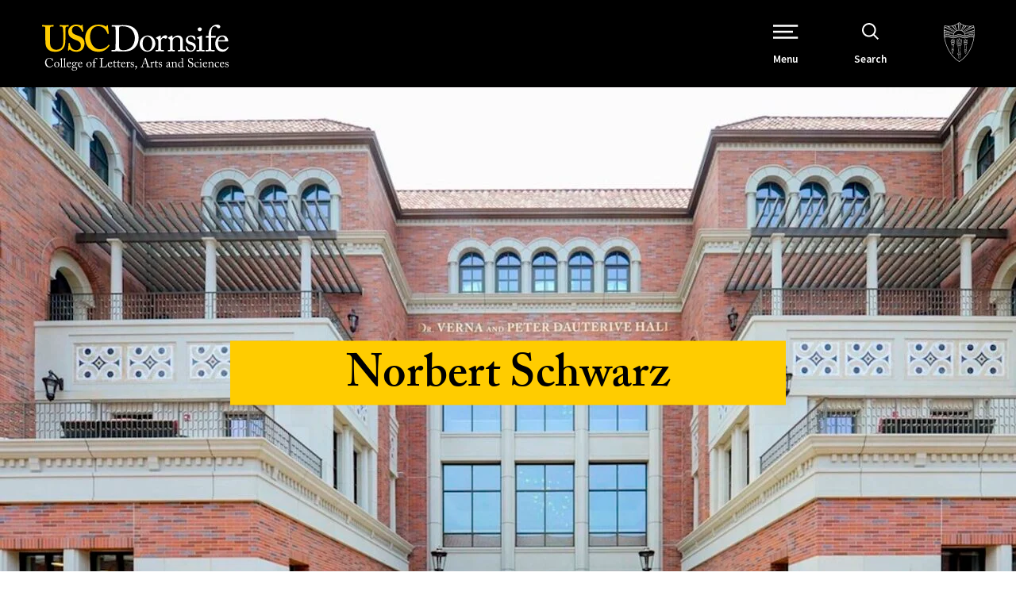

--- FILE ---
content_type: text/html; charset=UTF-8
request_url: https://dornsife.usc.edu/norbert-schwarz/
body_size: 87603
content:

<!doctype html>
<!--[if lt IE 9]><html class="no-js no-svg ie lt-ie9 lt-ie8 lt-ie7" lang="en-US"> <![endif]-->
<!--[if IE 9]><html class="no-js no-svg ie ie9 lt-ie9 lt-ie8" lang="en-US"> <![endif]-->
<!--[if gt IE 9]><!--><html class="no-js no-svg" lang="en-US"> <!--<![endif]-->
<head>
    <meta charset="UTF-8" />
    <meta name="description" content="USC Dornsife Norbert Schwarz">
    <meta http-equiv="Content-Type" content="text/html; charset=UTF-8" />
    <meta http-equiv="X-UA-Compatible" content="IE=edge"><script type="text/javascript">(window.NREUM||(NREUM={})).init={privacy:{cookies_enabled:true},ajax:{deny_list:["bam.nr-data.net"]},feature_flags:["soft_nav"],distributed_tracing:{enabled:true}};(window.NREUM||(NREUM={})).loader_config={agentID:"1103209115",accountID:"3779934",trustKey:"66686",xpid:"VwEAWF9QDBAJXVVQAgICUFY=",licenseKey:"NRJS-fcd59e91b21ba42d28a",applicationID:"994253562",browserID:"1103209115"};;/*! For license information please see nr-loader-spa-1.308.0.min.js.LICENSE.txt */
(()=>{var e,t,r={384:(e,t,r)=>{"use strict";r.d(t,{NT:()=>a,US:()=>u,Zm:()=>o,bQ:()=>d,dV:()=>c,pV:()=>l});var n=r(6154),i=r(1863),s=r(1910);const a={beacon:"bam.nr-data.net",errorBeacon:"bam.nr-data.net"};function o(){return n.gm.NREUM||(n.gm.NREUM={}),void 0===n.gm.newrelic&&(n.gm.newrelic=n.gm.NREUM),n.gm.NREUM}function c(){let e=o();return e.o||(e.o={ST:n.gm.setTimeout,SI:n.gm.setImmediate||n.gm.setInterval,CT:n.gm.clearTimeout,XHR:n.gm.XMLHttpRequest,REQ:n.gm.Request,EV:n.gm.Event,PR:n.gm.Promise,MO:n.gm.MutationObserver,FETCH:n.gm.fetch,WS:n.gm.WebSocket},(0,s.i)(...Object.values(e.o))),e}function d(e,t){let r=o();r.initializedAgents??={},t.initializedAt={ms:(0,i.t)(),date:new Date},r.initializedAgents[e]=t}function u(e,t){o()[e]=t}function l(){return function(){let e=o();const t=e.info||{};e.info={beacon:a.beacon,errorBeacon:a.errorBeacon,...t}}(),function(){let e=o();const t=e.init||{};e.init={...t}}(),c(),function(){let e=o();const t=e.loader_config||{};e.loader_config={...t}}(),o()}},782:(e,t,r)=>{"use strict";r.d(t,{T:()=>n});const n=r(860).K7.pageViewTiming},860:(e,t,r)=>{"use strict";r.d(t,{$J:()=>u,K7:()=>c,P3:()=>d,XX:()=>i,Yy:()=>o,df:()=>s,qY:()=>n,v4:()=>a});const n="events",i="jserrors",s="browser/blobs",a="rum",o="browser/logs",c={ajax:"ajax",genericEvents:"generic_events",jserrors:i,logging:"logging",metrics:"metrics",pageAction:"page_action",pageViewEvent:"page_view_event",pageViewTiming:"page_view_timing",sessionReplay:"session_replay",sessionTrace:"session_trace",softNav:"soft_navigations",spa:"spa"},d={[c.pageViewEvent]:1,[c.pageViewTiming]:2,[c.metrics]:3,[c.jserrors]:4,[c.spa]:5,[c.ajax]:6,[c.sessionTrace]:7,[c.softNav]:8,[c.sessionReplay]:9,[c.logging]:10,[c.genericEvents]:11},u={[c.pageViewEvent]:a,[c.pageViewTiming]:n,[c.ajax]:n,[c.spa]:n,[c.softNav]:n,[c.metrics]:i,[c.jserrors]:i,[c.sessionTrace]:s,[c.sessionReplay]:s,[c.logging]:o,[c.genericEvents]:"ins"}},944:(e,t,r)=>{"use strict";r.d(t,{R:()=>i});var n=r(3241);function i(e,t){"function"==typeof console.debug&&(console.debug("New Relic Warning: https://github.com/newrelic/newrelic-browser-agent/blob/main/docs/warning-codes.md#".concat(e),t),(0,n.W)({agentIdentifier:null,drained:null,type:"data",name:"warn",feature:"warn",data:{code:e,secondary:t}}))}},993:(e,t,r)=>{"use strict";r.d(t,{A$:()=>s,ET:()=>a,TZ:()=>o,p_:()=>i});var n=r(860);const i={ERROR:"ERROR",WARN:"WARN",INFO:"INFO",DEBUG:"DEBUG",TRACE:"TRACE"},s={OFF:0,ERROR:1,WARN:2,INFO:3,DEBUG:4,TRACE:5},a="log",o=n.K7.logging},1541:(e,t,r)=>{"use strict";r.d(t,{U:()=>i,f:()=>n});const n={MFE:"MFE",BA:"BA"};function i(e,t){if(2!==t?.harvestEndpointVersion)return{};const r=t.agentRef.runtime.appMetadata.agents[0].entityGuid;return e?{"source.id":e.id,"source.name":e.name,"source.type":e.type,"parent.id":e.parent?.id||r,"parent.type":e.parent?.type||n.BA}:{"entity.guid":r,appId:t.agentRef.info.applicationID}}},1687:(e,t,r)=>{"use strict";r.d(t,{Ak:()=>d,Ze:()=>h,x3:()=>u});var n=r(3241),i=r(7836),s=r(3606),a=r(860),o=r(2646);const c={};function d(e,t){const r={staged:!1,priority:a.P3[t]||0};l(e),c[e].get(t)||c[e].set(t,r)}function u(e,t){e&&c[e]&&(c[e].get(t)&&c[e].delete(t),p(e,t,!1),c[e].size&&f(e))}function l(e){if(!e)throw new Error("agentIdentifier required");c[e]||(c[e]=new Map)}function h(e="",t="feature",r=!1){if(l(e),!e||!c[e].get(t)||r)return p(e,t);c[e].get(t).staged=!0,f(e)}function f(e){const t=Array.from(c[e]);t.every(([e,t])=>t.staged)&&(t.sort((e,t)=>e[1].priority-t[1].priority),t.forEach(([t])=>{c[e].delete(t),p(e,t)}))}function p(e,t,r=!0){const a=e?i.ee.get(e):i.ee,c=s.i.handlers;if(!a.aborted&&a.backlog&&c){if((0,n.W)({agentIdentifier:e,type:"lifecycle",name:"drain",feature:t}),r){const e=a.backlog[t],r=c[t];if(r){for(let t=0;e&&t<e.length;++t)g(e[t],r);Object.entries(r).forEach(([e,t])=>{Object.values(t||{}).forEach(t=>{t[0]?.on&&t[0]?.context()instanceof o.y&&t[0].on(e,t[1])})})}}a.isolatedBacklog||delete c[t],a.backlog[t]=null,a.emit("drain-"+t,[])}}function g(e,t){var r=e[1];Object.values(t[r]||{}).forEach(t=>{var r=e[0];if(t[0]===r){var n=t[1],i=e[3],s=e[2];n.apply(i,s)}})}},1738:(e,t,r)=>{"use strict";r.d(t,{U:()=>f,Y:()=>h});var n=r(3241),i=r(9908),s=r(1863),a=r(944),o=r(5701),c=r(3969),d=r(8362),u=r(860),l=r(4261);function h(e,t,r,s){const h=s||r;!h||h[e]&&h[e]!==d.d.prototype[e]||(h[e]=function(){(0,i.p)(c.xV,["API/"+e+"/called"],void 0,u.K7.metrics,r.ee),(0,n.W)({agentIdentifier:r.agentIdentifier,drained:!!o.B?.[r.agentIdentifier],type:"data",name:"api",feature:l.Pl+e,data:{}});try{return t.apply(this,arguments)}catch(e){(0,a.R)(23,e)}})}function f(e,t,r,n,a){const o=e.info;null===r?delete o.jsAttributes[t]:o.jsAttributes[t]=r,(a||null===r)&&(0,i.p)(l.Pl+n,[(0,s.t)(),t,r],void 0,"session",e.ee)}},1741:(e,t,r)=>{"use strict";r.d(t,{W:()=>s});var n=r(944),i=r(4261);class s{#e(e,...t){if(this[e]!==s.prototype[e])return this[e](...t);(0,n.R)(35,e)}addPageAction(e,t){return this.#e(i.hG,e,t)}register(e){return this.#e(i.eY,e)}recordCustomEvent(e,t){return this.#e(i.fF,e,t)}setPageViewName(e,t){return this.#e(i.Fw,e,t)}setCustomAttribute(e,t,r){return this.#e(i.cD,e,t,r)}noticeError(e,t){return this.#e(i.o5,e,t)}setUserId(e,t=!1){return this.#e(i.Dl,e,t)}setApplicationVersion(e){return this.#e(i.nb,e)}setErrorHandler(e){return this.#e(i.bt,e)}addRelease(e,t){return this.#e(i.k6,e,t)}log(e,t){return this.#e(i.$9,e,t)}start(){return this.#e(i.d3)}finished(e){return this.#e(i.BL,e)}recordReplay(){return this.#e(i.CH)}pauseReplay(){return this.#e(i.Tb)}addToTrace(e){return this.#e(i.U2,e)}setCurrentRouteName(e){return this.#e(i.PA,e)}interaction(e){return this.#e(i.dT,e)}wrapLogger(e,t,r){return this.#e(i.Wb,e,t,r)}measure(e,t){return this.#e(i.V1,e,t)}consent(e){return this.#e(i.Pv,e)}}},1863:(e,t,r)=>{"use strict";function n(){return Math.floor(performance.now())}r.d(t,{t:()=>n})},1910:(e,t,r)=>{"use strict";r.d(t,{i:()=>s});var n=r(944);const i=new Map;function s(...e){return e.every(e=>{if(i.has(e))return i.get(e);const t="function"==typeof e?e.toString():"",r=t.includes("[native code]"),s=t.includes("nrWrapper");return r||s||(0,n.R)(64,e?.name||t),i.set(e,r),r})}},2555:(e,t,r)=>{"use strict";r.d(t,{D:()=>o,f:()=>a});var n=r(384),i=r(8122);const s={beacon:n.NT.beacon,errorBeacon:n.NT.errorBeacon,licenseKey:void 0,applicationID:void 0,sa:void 0,queueTime:void 0,applicationTime:void 0,ttGuid:void 0,user:void 0,account:void 0,product:void 0,extra:void 0,jsAttributes:{},userAttributes:void 0,atts:void 0,transactionName:void 0,tNamePlain:void 0};function a(e){try{return!!e.licenseKey&&!!e.errorBeacon&&!!e.applicationID}catch(e){return!1}}const o=e=>(0,i.a)(e,s)},2614:(e,t,r)=>{"use strict";r.d(t,{BB:()=>a,H3:()=>n,g:()=>d,iL:()=>c,tS:()=>o,uh:()=>i,wk:()=>s});const n="NRBA",i="SESSION",s=144e5,a=18e5,o={STARTED:"session-started",PAUSE:"session-pause",RESET:"session-reset",RESUME:"session-resume",UPDATE:"session-update"},c={SAME_TAB:"same-tab",CROSS_TAB:"cross-tab"},d={OFF:0,FULL:1,ERROR:2}},2646:(e,t,r)=>{"use strict";r.d(t,{y:()=>n});class n{constructor(e){this.contextId=e}}},2843:(e,t,r)=>{"use strict";r.d(t,{G:()=>s,u:()=>i});var n=r(3878);function i(e,t=!1,r,i){(0,n.DD)("visibilitychange",function(){if(t)return void("hidden"===document.visibilityState&&e());e(document.visibilityState)},r,i)}function s(e,t,r){(0,n.sp)("pagehide",e,t,r)}},3241:(e,t,r)=>{"use strict";r.d(t,{W:()=>s});var n=r(6154);const i="newrelic";function s(e={}){try{n.gm.dispatchEvent(new CustomEvent(i,{detail:e}))}catch(e){}}},3304:(e,t,r)=>{"use strict";r.d(t,{A:()=>s});var n=r(7836);const i=()=>{const e=new WeakSet;return(t,r)=>{if("object"==typeof r&&null!==r){if(e.has(r))return;e.add(r)}return r}};function s(e){try{return JSON.stringify(e,i())??""}catch(e){try{n.ee.emit("internal-error",[e])}catch(e){}return""}}},3333:(e,t,r)=>{"use strict";r.d(t,{$v:()=>u,TZ:()=>n,Xh:()=>c,Zp:()=>i,kd:()=>d,mq:()=>o,nf:()=>a,qN:()=>s});const n=r(860).K7.genericEvents,i=["auxclick","click","copy","keydown","paste","scrollend"],s=["focus","blur"],a=4,o=1e3,c=2e3,d=["PageAction","UserAction","BrowserPerformance"],u={RESOURCES:"experimental.resources",REGISTER:"register"}},3434:(e,t,r)=>{"use strict";r.d(t,{Jt:()=>s,YM:()=>d});var n=r(7836),i=r(5607);const s="nr@original:".concat(i.W),a=50;var o=Object.prototype.hasOwnProperty,c=!1;function d(e,t){return e||(e=n.ee),r.inPlace=function(e,t,n,i,s){n||(n="");const a="-"===n.charAt(0);for(let o=0;o<t.length;o++){const c=t[o],d=e[c];l(d)||(e[c]=r(d,a?c+n:n,i,c,s))}},r.flag=s,r;function r(t,r,n,c,d){return l(t)?t:(r||(r=""),nrWrapper[s]=t,function(e,t,r){if(Object.defineProperty&&Object.keys)try{return Object.keys(e).forEach(function(r){Object.defineProperty(t,r,{get:function(){return e[r]},set:function(t){return e[r]=t,t}})}),t}catch(e){u([e],r)}for(var n in e)o.call(e,n)&&(t[n]=e[n])}(t,nrWrapper,e),nrWrapper);function nrWrapper(){var s,o,l,h;let f;try{o=this,s=[...arguments],l="function"==typeof n?n(s,o):n||{}}catch(t){u([t,"",[s,o,c],l],e)}i(r+"start",[s,o,c],l,d);const p=performance.now();let g;try{return h=t.apply(o,s),g=performance.now(),h}catch(e){throw g=performance.now(),i(r+"err",[s,o,e],l,d),f=e,f}finally{const e=g-p,t={start:p,end:g,duration:e,isLongTask:e>=a,methodName:c,thrownError:f};t.isLongTask&&i("long-task",[t,o],l,d),i(r+"end",[s,o,h],l,d)}}}function i(r,n,i,s){if(!c||t){var a=c;c=!0;try{e.emit(r,n,i,t,s)}catch(t){u([t,r,n,i],e)}c=a}}}function u(e,t){t||(t=n.ee);try{t.emit("internal-error",e)}catch(e){}}function l(e){return!(e&&"function"==typeof e&&e.apply&&!e[s])}},3606:(e,t,r)=>{"use strict";r.d(t,{i:()=>s});var n=r(9908);s.on=a;var i=s.handlers={};function s(e,t,r,s){a(s||n.d,i,e,t,r)}function a(e,t,r,i,s){s||(s="feature"),e||(e=n.d);var a=t[s]=t[s]||{};(a[r]=a[r]||[]).push([e,i])}},3738:(e,t,r)=>{"use strict";r.d(t,{He:()=>i,Kp:()=>o,Lc:()=>d,Rz:()=>u,TZ:()=>n,bD:()=>s,d3:()=>a,jx:()=>l,sl:()=>h,uP:()=>c});const n=r(860).K7.sessionTrace,i="bstResource",s="resource",a="-start",o="-end",c="fn"+a,d="fn"+o,u="pushState",l=1e3,h=3e4},3785:(e,t,r)=>{"use strict";r.d(t,{R:()=>c,b:()=>d});var n=r(9908),i=r(1863),s=r(860),a=r(3969),o=r(993);function c(e,t,r={},c=o.p_.INFO,d=!0,u,l=(0,i.t)()){(0,n.p)(a.xV,["API/logging/".concat(c.toLowerCase(),"/called")],void 0,s.K7.metrics,e),(0,n.p)(o.ET,[l,t,r,c,d,u],void 0,s.K7.logging,e)}function d(e){return"string"==typeof e&&Object.values(o.p_).some(t=>t===e.toUpperCase().trim())}},3878:(e,t,r)=>{"use strict";function n(e,t){return{capture:e,passive:!1,signal:t}}function i(e,t,r=!1,i){window.addEventListener(e,t,n(r,i))}function s(e,t,r=!1,i){document.addEventListener(e,t,n(r,i))}r.d(t,{DD:()=>s,jT:()=>n,sp:()=>i})},3962:(e,t,r)=>{"use strict";r.d(t,{AM:()=>a,O2:()=>l,OV:()=>s,Qu:()=>h,TZ:()=>c,ih:()=>f,pP:()=>o,t1:()=>u,tC:()=>i,wD:()=>d});var n=r(860);const i=["click","keydown","submit"],s="popstate",a="api",o="initialPageLoad",c=n.K7.softNav,d=5e3,u=500,l={INITIAL_PAGE_LOAD:"",ROUTE_CHANGE:1,UNSPECIFIED:2},h={INTERACTION:1,AJAX:2,CUSTOM_END:3,CUSTOM_TRACER:4},f={IP:"in progress",PF:"pending finish",FIN:"finished",CAN:"cancelled"}},3969:(e,t,r)=>{"use strict";r.d(t,{TZ:()=>n,XG:()=>o,rs:()=>i,xV:()=>a,z_:()=>s});const n=r(860).K7.metrics,i="sm",s="cm",a="storeSupportabilityMetrics",o="storeEventMetrics"},4234:(e,t,r)=>{"use strict";r.d(t,{W:()=>s});var n=r(7836),i=r(1687);class s{constructor(e,t){this.agentIdentifier=e,this.ee=n.ee.get(e),this.featureName=t,this.blocked=!1}deregisterDrain(){(0,i.x3)(this.agentIdentifier,this.featureName)}}},4261:(e,t,r)=>{"use strict";r.d(t,{$9:()=>u,BL:()=>c,CH:()=>p,Dl:()=>R,Fw:()=>w,PA:()=>v,Pl:()=>n,Pv:()=>A,Tb:()=>h,U2:()=>a,V1:()=>E,Wb:()=>T,bt:()=>y,cD:()=>b,d3:()=>x,dT:()=>d,eY:()=>g,fF:()=>f,hG:()=>s,hw:()=>i,k6:()=>o,nb:()=>m,o5:()=>l});const n="api-",i=n+"ixn-",s="addPageAction",a="addToTrace",o="addRelease",c="finished",d="interaction",u="log",l="noticeError",h="pauseReplay",f="recordCustomEvent",p="recordReplay",g="register",m="setApplicationVersion",v="setCurrentRouteName",b="setCustomAttribute",y="setErrorHandler",w="setPageViewName",R="setUserId",x="start",T="wrapLogger",E="measure",A="consent"},5205:(e,t,r)=>{"use strict";r.d(t,{j:()=>S});var n=r(384),i=r(1741);var s=r(2555),a=r(3333);const o=e=>{if(!e||"string"!=typeof e)return!1;try{document.createDocumentFragment().querySelector(e)}catch{return!1}return!0};var c=r(2614),d=r(944),u=r(8122);const l="[data-nr-mask]",h=e=>(0,u.a)(e,(()=>{const e={feature_flags:[],experimental:{allow_registered_children:!1,resources:!1},mask_selector:"*",block_selector:"[data-nr-block]",mask_input_options:{color:!1,date:!1,"datetime-local":!1,email:!1,month:!1,number:!1,range:!1,search:!1,tel:!1,text:!1,time:!1,url:!1,week:!1,textarea:!1,select:!1,password:!0}};return{ajax:{deny_list:void 0,block_internal:!0,enabled:!0,autoStart:!0},api:{get allow_registered_children(){return e.feature_flags.includes(a.$v.REGISTER)||e.experimental.allow_registered_children},set allow_registered_children(t){e.experimental.allow_registered_children=t},duplicate_registered_data:!1},browser_consent_mode:{enabled:!1},distributed_tracing:{enabled:void 0,exclude_newrelic_header:void 0,cors_use_newrelic_header:void 0,cors_use_tracecontext_headers:void 0,allowed_origins:void 0},get feature_flags(){return e.feature_flags},set feature_flags(t){e.feature_flags=t},generic_events:{enabled:!0,autoStart:!0},harvest:{interval:30},jserrors:{enabled:!0,autoStart:!0},logging:{enabled:!0,autoStart:!0},metrics:{enabled:!0,autoStart:!0},obfuscate:void 0,page_action:{enabled:!0},page_view_event:{enabled:!0,autoStart:!0},page_view_timing:{enabled:!0,autoStart:!0},performance:{capture_marks:!1,capture_measures:!1,capture_detail:!0,resources:{get enabled(){return e.feature_flags.includes(a.$v.RESOURCES)||e.experimental.resources},set enabled(t){e.experimental.resources=t},asset_types:[],first_party_domains:[],ignore_newrelic:!0}},privacy:{cookies_enabled:!0},proxy:{assets:void 0,beacon:void 0},session:{expiresMs:c.wk,inactiveMs:c.BB},session_replay:{autoStart:!0,enabled:!1,preload:!1,sampling_rate:10,error_sampling_rate:100,collect_fonts:!1,inline_images:!1,fix_stylesheets:!0,mask_all_inputs:!0,get mask_text_selector(){return e.mask_selector},set mask_text_selector(t){o(t)?e.mask_selector="".concat(t,",").concat(l):""===t||null===t?e.mask_selector=l:(0,d.R)(5,t)},get block_class(){return"nr-block"},get ignore_class(){return"nr-ignore"},get mask_text_class(){return"nr-mask"},get block_selector(){return e.block_selector},set block_selector(t){o(t)?e.block_selector+=",".concat(t):""!==t&&(0,d.R)(6,t)},get mask_input_options(){return e.mask_input_options},set mask_input_options(t){t&&"object"==typeof t?e.mask_input_options={...t,password:!0}:(0,d.R)(7,t)}},session_trace:{enabled:!0,autoStart:!0},soft_navigations:{enabled:!0,autoStart:!0},spa:{enabled:!0,autoStart:!0},ssl:void 0,user_actions:{enabled:!0,elementAttributes:["id","className","tagName","type"]}}})());var f=r(6154),p=r(9324);let g=0;const m={buildEnv:p.F3,distMethod:p.Xs,version:p.xv,originTime:f.WN},v={consented:!1},b={appMetadata:{},get consented(){return this.session?.state?.consent||v.consented},set consented(e){v.consented=e},customTransaction:void 0,denyList:void 0,disabled:!1,harvester:void 0,isolatedBacklog:!1,isRecording:!1,loaderType:void 0,maxBytes:3e4,obfuscator:void 0,onerror:void 0,ptid:void 0,releaseIds:{},session:void 0,timeKeeper:void 0,registeredEntities:[],jsAttributesMetadata:{bytes:0},get harvestCount(){return++g}},y=e=>{const t=(0,u.a)(e,b),r=Object.keys(m).reduce((e,t)=>(e[t]={value:m[t],writable:!1,configurable:!0,enumerable:!0},e),{});return Object.defineProperties(t,r)};var w=r(5701);const R=e=>{const t=e.startsWith("http");e+="/",r.p=t?e:"https://"+e};var x=r(7836),T=r(3241);const E={accountID:void 0,trustKey:void 0,agentID:void 0,licenseKey:void 0,applicationID:void 0,xpid:void 0},A=e=>(0,u.a)(e,E),_=new Set;function S(e,t={},r,a){let{init:o,info:c,loader_config:d,runtime:u={},exposed:l=!0}=t;if(!c){const e=(0,n.pV)();o=e.init,c=e.info,d=e.loader_config}e.init=h(o||{}),e.loader_config=A(d||{}),c.jsAttributes??={},f.bv&&(c.jsAttributes.isWorker=!0),e.info=(0,s.D)(c);const p=e.init,g=[c.beacon,c.errorBeacon];_.has(e.agentIdentifier)||(p.proxy.assets&&(R(p.proxy.assets),g.push(p.proxy.assets)),p.proxy.beacon&&g.push(p.proxy.beacon),e.beacons=[...g],function(e){const t=(0,n.pV)();Object.getOwnPropertyNames(i.W.prototype).forEach(r=>{const n=i.W.prototype[r];if("function"!=typeof n||"constructor"===n)return;let s=t[r];e[r]&&!1!==e.exposed&&"micro-agent"!==e.runtime?.loaderType&&(t[r]=(...t)=>{const n=e[r](...t);return s?s(...t):n})})}(e),(0,n.US)("activatedFeatures",w.B)),u.denyList=[...p.ajax.deny_list||[],...p.ajax.block_internal?g:[]],u.ptid=e.agentIdentifier,u.loaderType=r,e.runtime=y(u),_.has(e.agentIdentifier)||(e.ee=x.ee.get(e.agentIdentifier),e.exposed=l,(0,T.W)({agentIdentifier:e.agentIdentifier,drained:!!w.B?.[e.agentIdentifier],type:"lifecycle",name:"initialize",feature:void 0,data:e.config})),_.add(e.agentIdentifier)}},5270:(e,t,r)=>{"use strict";r.d(t,{Aw:()=>a,SR:()=>s,rF:()=>o});var n=r(384),i=r(7767);function s(e){return!!(0,n.dV)().o.MO&&(0,i.V)(e)&&!0===e?.session_trace.enabled}function a(e){return!0===e?.session_replay.preload&&s(e)}function o(e,t){try{if("string"==typeof t?.type){if("password"===t.type.toLowerCase())return"*".repeat(e?.length||0);if(void 0!==t?.dataset?.nrUnmask||t?.classList?.contains("nr-unmask"))return e}}catch(e){}return"string"==typeof e?e.replace(/[\S]/g,"*"):"*".repeat(e?.length||0)}},5289:(e,t,r)=>{"use strict";r.d(t,{GG:()=>a,Qr:()=>c,sB:()=>o});var n=r(3878),i=r(6389);function s(){return"undefined"==typeof document||"complete"===document.readyState}function a(e,t){if(s())return e();const r=(0,i.J)(e),a=setInterval(()=>{s()&&(clearInterval(a),r())},500);(0,n.sp)("load",r,t)}function o(e){if(s())return e();(0,n.DD)("DOMContentLoaded",e)}function c(e){if(s())return e();(0,n.sp)("popstate",e)}},5607:(e,t,r)=>{"use strict";r.d(t,{W:()=>n});const n=(0,r(9566).bz)()},5701:(e,t,r)=>{"use strict";r.d(t,{B:()=>s,t:()=>a});var n=r(3241);const i=new Set,s={};function a(e,t){const r=t.agentIdentifier;s[r]??={},e&&"object"==typeof e&&(i.has(r)||(t.ee.emit("rumresp",[e]),s[r]=e,i.add(r),(0,n.W)({agentIdentifier:r,loaded:!0,drained:!0,type:"lifecycle",name:"load",feature:void 0,data:e})))}},6154:(e,t,r)=>{"use strict";r.d(t,{OF:()=>d,RI:()=>i,WN:()=>h,bv:()=>s,eN:()=>f,gm:()=>a,lR:()=>l,m:()=>c,mw:()=>o,sb:()=>u});var n=r(1863);const i="undefined"!=typeof window&&!!window.document,s="undefined"!=typeof WorkerGlobalScope&&("undefined"!=typeof self&&self instanceof WorkerGlobalScope&&self.navigator instanceof WorkerNavigator||"undefined"!=typeof globalThis&&globalThis instanceof WorkerGlobalScope&&globalThis.navigator instanceof WorkerNavigator),a=i?window:"undefined"!=typeof WorkerGlobalScope&&("undefined"!=typeof self&&self instanceof WorkerGlobalScope&&self||"undefined"!=typeof globalThis&&globalThis instanceof WorkerGlobalScope&&globalThis),o=Boolean("hidden"===a?.document?.visibilityState),c=""+a?.location,d=/iPad|iPhone|iPod/.test(a.navigator?.userAgent),u=d&&"undefined"==typeof SharedWorker,l=(()=>{const e=a.navigator?.userAgent?.match(/Firefox[/\s](\d+\.\d+)/);return Array.isArray(e)&&e.length>=2?+e[1]:0})(),h=Date.now()-(0,n.t)(),f=()=>"undefined"!=typeof PerformanceNavigationTiming&&a?.performance?.getEntriesByType("navigation")?.[0]?.responseStart},6344:(e,t,r)=>{"use strict";r.d(t,{BB:()=>u,Qb:()=>l,TZ:()=>i,Ug:()=>a,Vh:()=>s,_s:()=>o,bc:()=>d,yP:()=>c});var n=r(2614);const i=r(860).K7.sessionReplay,s="errorDuringReplay",a=.12,o={DomContentLoaded:0,Load:1,FullSnapshot:2,IncrementalSnapshot:3,Meta:4,Custom:5},c={[n.g.ERROR]:15e3,[n.g.FULL]:3e5,[n.g.OFF]:0},d={RESET:{message:"Session was reset",sm:"Reset"},IMPORT:{message:"Recorder failed to import",sm:"Import"},TOO_MANY:{message:"429: Too Many Requests",sm:"Too-Many"},TOO_BIG:{message:"Payload was too large",sm:"Too-Big"},CROSS_TAB:{message:"Session Entity was set to OFF on another tab",sm:"Cross-Tab"},ENTITLEMENTS:{message:"Session Replay is not allowed and will not be started",sm:"Entitlement"}},u=5e3,l={API:"api",RESUME:"resume",SWITCH_TO_FULL:"switchToFull",INITIALIZE:"initialize",PRELOAD:"preload"}},6389:(e,t,r)=>{"use strict";function n(e,t=500,r={}){const n=r?.leading||!1;let i;return(...r)=>{n&&void 0===i&&(e.apply(this,r),i=setTimeout(()=>{i=clearTimeout(i)},t)),n||(clearTimeout(i),i=setTimeout(()=>{e.apply(this,r)},t))}}function i(e){let t=!1;return(...r)=>{t||(t=!0,e.apply(this,r))}}r.d(t,{J:()=>i,s:()=>n})},6630:(e,t,r)=>{"use strict";r.d(t,{T:()=>n});const n=r(860).K7.pageViewEvent},6774:(e,t,r)=>{"use strict";r.d(t,{T:()=>n});const n=r(860).K7.jserrors},7295:(e,t,r)=>{"use strict";r.d(t,{Xv:()=>a,gX:()=>i,iW:()=>s});var n=[];function i(e){if(!e||s(e))return!1;if(0===n.length)return!0;if("*"===n[0].hostname)return!1;for(var t=0;t<n.length;t++){var r=n[t];if(r.hostname.test(e.hostname)&&r.pathname.test(e.pathname))return!1}return!0}function s(e){return void 0===e.hostname}function a(e){if(n=[],e&&e.length)for(var t=0;t<e.length;t++){let r=e[t];if(!r)continue;if("*"===r)return void(n=[{hostname:"*"}]);0===r.indexOf("http://")?r=r.substring(7):0===r.indexOf("https://")&&(r=r.substring(8));const i=r.indexOf("/");let s,a;i>0?(s=r.substring(0,i),a=r.substring(i)):(s=r,a="*");let[c]=s.split(":");n.push({hostname:o(c),pathname:o(a,!0)})}}function o(e,t=!1){const r=e.replace(/[.+?^${}()|[\]\\]/g,e=>"\\"+e).replace(/\*/g,".*?");return new RegExp((t?"^":"")+r+"$")}},7485:(e,t,r)=>{"use strict";r.d(t,{D:()=>i});var n=r(6154);function i(e){if(0===(e||"").indexOf("data:"))return{protocol:"data"};try{const t=new URL(e,location.href),r={port:t.port,hostname:t.hostname,pathname:t.pathname,search:t.search,protocol:t.protocol.slice(0,t.protocol.indexOf(":")),sameOrigin:t.protocol===n.gm?.location?.protocol&&t.host===n.gm?.location?.host};return r.port&&""!==r.port||("http:"===t.protocol&&(r.port="80"),"https:"===t.protocol&&(r.port="443")),r.pathname&&""!==r.pathname?r.pathname.startsWith("/")||(r.pathname="/".concat(r.pathname)):r.pathname="/",r}catch(e){return{}}}},7699:(e,t,r)=>{"use strict";r.d(t,{It:()=>s,KC:()=>o,No:()=>i,qh:()=>a});var n=r(860);const i=16e3,s=1e6,a="SESSION_ERROR",o={[n.K7.logging]:!0,[n.K7.genericEvents]:!1,[n.K7.jserrors]:!1,[n.K7.ajax]:!1}},7767:(e,t,r)=>{"use strict";r.d(t,{V:()=>i});var n=r(6154);const i=e=>n.RI&&!0===e?.privacy.cookies_enabled},7836:(e,t,r)=>{"use strict";r.d(t,{P:()=>o,ee:()=>c});var n=r(384),i=r(8990),s=r(2646),a=r(5607);const o="nr@context:".concat(a.W),c=function e(t,r){var n={},a={},u={},l=!1;try{l=16===r.length&&d.initializedAgents?.[r]?.runtime.isolatedBacklog}catch(e){}var h={on:p,addEventListener:p,removeEventListener:function(e,t){var r=n[e];if(!r)return;for(var i=0;i<r.length;i++)r[i]===t&&r.splice(i,1)},emit:function(e,r,n,i,s){!1!==s&&(s=!0);if(c.aborted&&!i)return;t&&s&&t.emit(e,r,n);var o=f(n);g(e).forEach(e=>{e.apply(o,r)});var d=v()[a[e]];d&&d.push([h,e,r,o]);return o},get:m,listeners:g,context:f,buffer:function(e,t){const r=v();if(t=t||"feature",h.aborted)return;Object.entries(e||{}).forEach(([e,n])=>{a[n]=t,t in r||(r[t]=[])})},abort:function(){h._aborted=!0,Object.keys(h.backlog).forEach(e=>{delete h.backlog[e]})},isBuffering:function(e){return!!v()[a[e]]},debugId:r,backlog:l?{}:t&&"object"==typeof t.backlog?t.backlog:{},isolatedBacklog:l};return Object.defineProperty(h,"aborted",{get:()=>{let e=h._aborted||!1;return e||(t&&(e=t.aborted),e)}}),h;function f(e){return e&&e instanceof s.y?e:e?(0,i.I)(e,o,()=>new s.y(o)):new s.y(o)}function p(e,t){n[e]=g(e).concat(t)}function g(e){return n[e]||[]}function m(t){return u[t]=u[t]||e(h,t)}function v(){return h.backlog}}(void 0,"globalEE"),d=(0,n.Zm)();d.ee||(d.ee=c)},8122:(e,t,r)=>{"use strict";r.d(t,{a:()=>i});var n=r(944);function i(e,t){try{if(!e||"object"!=typeof e)return(0,n.R)(3);if(!t||"object"!=typeof t)return(0,n.R)(4);const r=Object.create(Object.getPrototypeOf(t),Object.getOwnPropertyDescriptors(t)),s=0===Object.keys(r).length?e:r;for(let a in s)if(void 0!==e[a])try{if(null===e[a]){r[a]=null;continue}Array.isArray(e[a])&&Array.isArray(t[a])?r[a]=Array.from(new Set([...e[a],...t[a]])):"object"==typeof e[a]&&"object"==typeof t[a]?r[a]=i(e[a],t[a]):r[a]=e[a]}catch(e){r[a]||(0,n.R)(1,e)}return r}catch(e){(0,n.R)(2,e)}}},8139:(e,t,r)=>{"use strict";r.d(t,{u:()=>h});var n=r(7836),i=r(3434),s=r(8990),a=r(6154);const o={},c=a.gm.XMLHttpRequest,d="addEventListener",u="removeEventListener",l="nr@wrapped:".concat(n.P);function h(e){var t=function(e){return(e||n.ee).get("events")}(e);if(o[t.debugId]++)return t;o[t.debugId]=1;var r=(0,i.YM)(t,!0);function h(e){r.inPlace(e,[d,u],"-",p)}function p(e,t){return e[1]}return"getPrototypeOf"in Object&&(a.RI&&f(document,h),c&&f(c.prototype,h),f(a.gm,h)),t.on(d+"-start",function(e,t){var n=e[1];if(null!==n&&("function"==typeof n||"object"==typeof n)&&"newrelic"!==e[0]){var i=(0,s.I)(n,l,function(){var e={object:function(){if("function"!=typeof n.handleEvent)return;return n.handleEvent.apply(n,arguments)},function:n}[typeof n];return e?r(e,"fn-",null,e.name||"anonymous"):n});this.wrapped=e[1]=i}}),t.on(u+"-start",function(e){e[1]=this.wrapped||e[1]}),t}function f(e,t,...r){let n=e;for(;"object"==typeof n&&!Object.prototype.hasOwnProperty.call(n,d);)n=Object.getPrototypeOf(n);n&&t(n,...r)}},8362:(e,t,r)=>{"use strict";r.d(t,{d:()=>s});var n=r(9566),i=r(1741);class s extends i.W{agentIdentifier=(0,n.LA)(16)}},8374:(e,t,r)=>{r.nc=(()=>{try{return document?.currentScript?.nonce}catch(e){}return""})()},8990:(e,t,r)=>{"use strict";r.d(t,{I:()=>i});var n=Object.prototype.hasOwnProperty;function i(e,t,r){if(n.call(e,t))return e[t];var i=r();if(Object.defineProperty&&Object.keys)try{return Object.defineProperty(e,t,{value:i,writable:!0,enumerable:!1}),i}catch(e){}return e[t]=i,i}},9119:(e,t,r)=>{"use strict";r.d(t,{L:()=>s});var n=/([^?#]*)[^#]*(#[^?]*|$).*/,i=/([^?#]*)().*/;function s(e,t){return e?e.replace(t?n:i,"$1$2"):e}},9300:(e,t,r)=>{"use strict";r.d(t,{T:()=>n});const n=r(860).K7.ajax},9324:(e,t,r)=>{"use strict";r.d(t,{AJ:()=>a,F3:()=>i,Xs:()=>s,Yq:()=>o,xv:()=>n});const n="1.308.0",i="PROD",s="CDN",a="@newrelic/rrweb",o="1.0.1"},9566:(e,t,r)=>{"use strict";r.d(t,{LA:()=>o,ZF:()=>c,bz:()=>a,el:()=>d});var n=r(6154);const i="xxxxxxxx-xxxx-4xxx-yxxx-xxxxxxxxxxxx";function s(e,t){return e?15&e[t]:16*Math.random()|0}function a(){const e=n.gm?.crypto||n.gm?.msCrypto;let t,r=0;return e&&e.getRandomValues&&(t=e.getRandomValues(new Uint8Array(30))),i.split("").map(e=>"x"===e?s(t,r++).toString(16):"y"===e?(3&s()|8).toString(16):e).join("")}function o(e){const t=n.gm?.crypto||n.gm?.msCrypto;let r,i=0;t&&t.getRandomValues&&(r=t.getRandomValues(new Uint8Array(e)));const a=[];for(var o=0;o<e;o++)a.push(s(r,i++).toString(16));return a.join("")}function c(){return o(16)}function d(){return o(32)}},9908:(e,t,r)=>{"use strict";r.d(t,{d:()=>n,p:()=>i});var n=r(7836).ee.get("handle");function i(e,t,r,i,s){s?(s.buffer([e],i),s.emit(e,t,r)):(n.buffer([e],i),n.emit(e,t,r))}}},n={};function i(e){var t=n[e];if(void 0!==t)return t.exports;var s=n[e]={exports:{}};return r[e](s,s.exports,i),s.exports}i.m=r,i.d=(e,t)=>{for(var r in t)i.o(t,r)&&!i.o(e,r)&&Object.defineProperty(e,r,{enumerable:!0,get:t[r]})},i.f={},i.e=e=>Promise.all(Object.keys(i.f).reduce((t,r)=>(i.f[r](e,t),t),[])),i.u=e=>({212:"nr-spa-compressor",249:"nr-spa-recorder",478:"nr-spa"}[e]+"-1.308.0.min.js"),i.o=(e,t)=>Object.prototype.hasOwnProperty.call(e,t),e={},t="NRBA-1.308.0.PROD:",i.l=(r,n,s,a)=>{if(e[r])e[r].push(n);else{var o,c;if(void 0!==s)for(var d=document.getElementsByTagName("script"),u=0;u<d.length;u++){var l=d[u];if(l.getAttribute("src")==r||l.getAttribute("data-webpack")==t+s){o=l;break}}if(!o){c=!0;var h={478:"sha512-RSfSVnmHk59T/uIPbdSE0LPeqcEdF4/+XhfJdBuccH5rYMOEZDhFdtnh6X6nJk7hGpzHd9Ujhsy7lZEz/ORYCQ==",249:"sha512-ehJXhmntm85NSqW4MkhfQqmeKFulra3klDyY0OPDUE+sQ3GokHlPh1pmAzuNy//3j4ac6lzIbmXLvGQBMYmrkg==",212:"sha512-B9h4CR46ndKRgMBcK+j67uSR2RCnJfGefU+A7FrgR/k42ovXy5x/MAVFiSvFxuVeEk/pNLgvYGMp1cBSK/G6Fg=="};(o=document.createElement("script")).charset="utf-8",i.nc&&o.setAttribute("nonce",i.nc),o.setAttribute("data-webpack",t+s),o.src=r,0!==o.src.indexOf(window.location.origin+"/")&&(o.crossOrigin="anonymous"),h[a]&&(o.integrity=h[a])}e[r]=[n];var f=(t,n)=>{o.onerror=o.onload=null,clearTimeout(p);var i=e[r];if(delete e[r],o.parentNode&&o.parentNode.removeChild(o),i&&i.forEach(e=>e(n)),t)return t(n)},p=setTimeout(f.bind(null,void 0,{type:"timeout",target:o}),12e4);o.onerror=f.bind(null,o.onerror),o.onload=f.bind(null,o.onload),c&&document.head.appendChild(o)}},i.r=e=>{"undefined"!=typeof Symbol&&Symbol.toStringTag&&Object.defineProperty(e,Symbol.toStringTag,{value:"Module"}),Object.defineProperty(e,"__esModule",{value:!0})},i.p="https://js-agent.newrelic.com/",(()=>{var e={38:0,788:0};i.f.j=(t,r)=>{var n=i.o(e,t)?e[t]:void 0;if(0!==n)if(n)r.push(n[2]);else{var s=new Promise((r,i)=>n=e[t]=[r,i]);r.push(n[2]=s);var a=i.p+i.u(t),o=new Error;i.l(a,r=>{if(i.o(e,t)&&(0!==(n=e[t])&&(e[t]=void 0),n)){var s=r&&("load"===r.type?"missing":r.type),a=r&&r.target&&r.target.src;o.message="Loading chunk "+t+" failed: ("+s+": "+a+")",o.name="ChunkLoadError",o.type=s,o.request=a,n[1](o)}},"chunk-"+t,t)}};var t=(t,r)=>{var n,s,[a,o,c]=r,d=0;if(a.some(t=>0!==e[t])){for(n in o)i.o(o,n)&&(i.m[n]=o[n]);if(c)c(i)}for(t&&t(r);d<a.length;d++)s=a[d],i.o(e,s)&&e[s]&&e[s][0](),e[s]=0},r=self["webpackChunk:NRBA-1.308.0.PROD"]=self["webpackChunk:NRBA-1.308.0.PROD"]||[];r.forEach(t.bind(null,0)),r.push=t.bind(null,r.push.bind(r))})(),(()=>{"use strict";i(8374);var e=i(8362),t=i(860);const r=Object.values(t.K7);var n=i(5205);var s=i(9908),a=i(1863),o=i(4261),c=i(1738);var d=i(1687),u=i(4234),l=i(5289),h=i(6154),f=i(944),p=i(5270),g=i(7767),m=i(6389),v=i(7699);class b extends u.W{constructor(e,t){super(e.agentIdentifier,t),this.agentRef=e,this.abortHandler=void 0,this.featAggregate=void 0,this.loadedSuccessfully=void 0,this.onAggregateImported=new Promise(e=>{this.loadedSuccessfully=e}),this.deferred=Promise.resolve(),!1===e.init[this.featureName].autoStart?this.deferred=new Promise((t,r)=>{this.ee.on("manual-start-all",(0,m.J)(()=>{(0,d.Ak)(e.agentIdentifier,this.featureName),t()}))}):(0,d.Ak)(e.agentIdentifier,t)}importAggregator(e,t,r={}){if(this.featAggregate)return;const n=async()=>{let n;await this.deferred;try{if((0,g.V)(e.init)){const{setupAgentSession:t}=await i.e(478).then(i.bind(i,8766));n=t(e)}}catch(e){(0,f.R)(20,e),this.ee.emit("internal-error",[e]),(0,s.p)(v.qh,[e],void 0,this.featureName,this.ee)}try{if(!this.#t(this.featureName,n,e.init))return(0,d.Ze)(this.agentIdentifier,this.featureName),void this.loadedSuccessfully(!1);const{Aggregate:i}=await t();this.featAggregate=new i(e,r),e.runtime.harvester.initializedAggregates.push(this.featAggregate),this.loadedSuccessfully(!0)}catch(e){(0,f.R)(34,e),this.abortHandler?.(),(0,d.Ze)(this.agentIdentifier,this.featureName,!0),this.loadedSuccessfully(!1),this.ee&&this.ee.abort()}};h.RI?(0,l.GG)(()=>n(),!0):n()}#t(e,r,n){if(this.blocked)return!1;switch(e){case t.K7.sessionReplay:return(0,p.SR)(n)&&!!r;case t.K7.sessionTrace:return!!r;default:return!0}}}var y=i(6630),w=i(2614),R=i(3241);class x extends b{static featureName=y.T;constructor(e){var t;super(e,y.T),this.setupInspectionEvents(e.agentIdentifier),t=e,(0,c.Y)(o.Fw,function(e,r){"string"==typeof e&&("/"!==e.charAt(0)&&(e="/"+e),t.runtime.customTransaction=(r||"http://custom.transaction")+e,(0,s.p)(o.Pl+o.Fw,[(0,a.t)()],void 0,void 0,t.ee))},t),this.importAggregator(e,()=>i.e(478).then(i.bind(i,2467)))}setupInspectionEvents(e){const t=(t,r)=>{t&&(0,R.W)({agentIdentifier:e,timeStamp:t.timeStamp,loaded:"complete"===t.target.readyState,type:"window",name:r,data:t.target.location+""})};(0,l.sB)(e=>{t(e,"DOMContentLoaded")}),(0,l.GG)(e=>{t(e,"load")}),(0,l.Qr)(e=>{t(e,"navigate")}),this.ee.on(w.tS.UPDATE,(t,r)=>{(0,R.W)({agentIdentifier:e,type:"lifecycle",name:"session",data:r})})}}var T=i(384);class E extends e.d{constructor(e){var t;(super(),h.gm)?(this.features={},(0,T.bQ)(this.agentIdentifier,this),this.desiredFeatures=new Set(e.features||[]),this.desiredFeatures.add(x),(0,n.j)(this,e,e.loaderType||"agent"),t=this,(0,c.Y)(o.cD,function(e,r,n=!1){if("string"==typeof e){if(["string","number","boolean"].includes(typeof r)||null===r)return(0,c.U)(t,e,r,o.cD,n);(0,f.R)(40,typeof r)}else(0,f.R)(39,typeof e)},t),function(e){(0,c.Y)(o.Dl,function(t,r=!1){if("string"!=typeof t&&null!==t)return void(0,f.R)(41,typeof t);const n=e.info.jsAttributes["enduser.id"];r&&null!=n&&n!==t?(0,s.p)(o.Pl+"setUserIdAndResetSession",[t],void 0,"session",e.ee):(0,c.U)(e,"enduser.id",t,o.Dl,!0)},e)}(this),function(e){(0,c.Y)(o.nb,function(t){if("string"==typeof t||null===t)return(0,c.U)(e,"application.version",t,o.nb,!1);(0,f.R)(42,typeof t)},e)}(this),function(e){(0,c.Y)(o.d3,function(){e.ee.emit("manual-start-all")},e)}(this),function(e){(0,c.Y)(o.Pv,function(t=!0){if("boolean"==typeof t){if((0,s.p)(o.Pl+o.Pv,[t],void 0,"session",e.ee),e.runtime.consented=t,t){const t=e.features.page_view_event;t.onAggregateImported.then(e=>{const r=t.featAggregate;e&&!r.sentRum&&r.sendRum()})}}else(0,f.R)(65,typeof t)},e)}(this),this.run()):(0,f.R)(21)}get config(){return{info:this.info,init:this.init,loader_config:this.loader_config,runtime:this.runtime}}get api(){return this}run(){try{const e=function(e){const t={};return r.forEach(r=>{t[r]=!!e[r]?.enabled}),t}(this.init),n=[...this.desiredFeatures];n.sort((e,r)=>t.P3[e.featureName]-t.P3[r.featureName]),n.forEach(r=>{if(!e[r.featureName]&&r.featureName!==t.K7.pageViewEvent)return;if(r.featureName===t.K7.spa)return void(0,f.R)(67);const n=function(e){switch(e){case t.K7.ajax:return[t.K7.jserrors];case t.K7.sessionTrace:return[t.K7.ajax,t.K7.pageViewEvent];case t.K7.sessionReplay:return[t.K7.sessionTrace];case t.K7.pageViewTiming:return[t.K7.pageViewEvent];default:return[]}}(r.featureName).filter(e=>!(e in this.features));n.length>0&&(0,f.R)(36,{targetFeature:r.featureName,missingDependencies:n}),this.features[r.featureName]=new r(this)})}catch(e){(0,f.R)(22,e);for(const e in this.features)this.features[e].abortHandler?.();const t=(0,T.Zm)();delete t.initializedAgents[this.agentIdentifier]?.features,delete this.sharedAggregator;return t.ee.get(this.agentIdentifier).abort(),!1}}}var A=i(2843),_=i(782);class S extends b{static featureName=_.T;constructor(e){super(e,_.T),h.RI&&((0,A.u)(()=>(0,s.p)("docHidden",[(0,a.t)()],void 0,_.T,this.ee),!0),(0,A.G)(()=>(0,s.p)("winPagehide",[(0,a.t)()],void 0,_.T,this.ee)),this.importAggregator(e,()=>i.e(478).then(i.bind(i,9917))))}}var O=i(3969);class I extends b{static featureName=O.TZ;constructor(e){super(e,O.TZ),h.RI&&document.addEventListener("securitypolicyviolation",e=>{(0,s.p)(O.xV,["Generic/CSPViolation/Detected"],void 0,this.featureName,this.ee)}),this.importAggregator(e,()=>i.e(478).then(i.bind(i,6555)))}}var N=i(6774),P=i(3878),k=i(3304);class D{constructor(e,t,r,n,i){this.name="UncaughtError",this.message="string"==typeof e?e:(0,k.A)(e),this.sourceURL=t,this.line=r,this.column=n,this.__newrelic=i}}function C(e){return M(e)?e:new D(void 0!==e?.message?e.message:e,e?.filename||e?.sourceURL,e?.lineno||e?.line,e?.colno||e?.col,e?.__newrelic,e?.cause)}function j(e){const t="Unhandled Promise Rejection: ";if(!e?.reason)return;if(M(e.reason)){try{e.reason.message.startsWith(t)||(e.reason.message=t+e.reason.message)}catch(e){}return C(e.reason)}const r=C(e.reason);return(r.message||"").startsWith(t)||(r.message=t+r.message),r}function L(e){if(e.error instanceof SyntaxError&&!/:\d+$/.test(e.error.stack?.trim())){const t=new D(e.message,e.filename,e.lineno,e.colno,e.error.__newrelic,e.cause);return t.name=SyntaxError.name,t}return M(e.error)?e.error:C(e)}function M(e){return e instanceof Error&&!!e.stack}function H(e,r,n,i,o=(0,a.t)()){"string"==typeof e&&(e=new Error(e)),(0,s.p)("err",[e,o,!1,r,n.runtime.isRecording,void 0,i],void 0,t.K7.jserrors,n.ee),(0,s.p)("uaErr",[],void 0,t.K7.genericEvents,n.ee)}var B=i(1541),K=i(993),W=i(3785);function U(e,{customAttributes:t={},level:r=K.p_.INFO}={},n,i,s=(0,a.t)()){(0,W.R)(n.ee,e,t,r,!1,i,s)}function F(e,r,n,i,c=(0,a.t)()){(0,s.p)(o.Pl+o.hG,[c,e,r,i],void 0,t.K7.genericEvents,n.ee)}function V(e,r,n,i,c=(0,a.t)()){const{start:d,end:u,customAttributes:l}=r||{},h={customAttributes:l||{}};if("object"!=typeof h.customAttributes||"string"!=typeof e||0===e.length)return void(0,f.R)(57);const p=(e,t)=>null==e?t:"number"==typeof e?e:e instanceof PerformanceMark?e.startTime:Number.NaN;if(h.start=p(d,0),h.end=p(u,c),Number.isNaN(h.start)||Number.isNaN(h.end))(0,f.R)(57);else{if(h.duration=h.end-h.start,!(h.duration<0))return(0,s.p)(o.Pl+o.V1,[h,e,i],void 0,t.K7.genericEvents,n.ee),h;(0,f.R)(58)}}function G(e,r={},n,i,c=(0,a.t)()){(0,s.p)(o.Pl+o.fF,[c,e,r,i],void 0,t.K7.genericEvents,n.ee)}function z(e){(0,c.Y)(o.eY,function(t){return Y(e,t)},e)}function Y(e,r,n){(0,f.R)(54,"newrelic.register"),r||={},r.type=B.f.MFE,r.licenseKey||=e.info.licenseKey,r.blocked=!1,r.parent=n||{},Array.isArray(r.tags)||(r.tags=[]);const i={};r.tags.forEach(e=>{"name"!==e&&"id"!==e&&(i["source.".concat(e)]=!0)}),r.isolated??=!0;let o=()=>{};const c=e.runtime.registeredEntities;if(!r.isolated){const e=c.find(({metadata:{target:{id:e}}})=>e===r.id&&!r.isolated);if(e)return e}const d=e=>{r.blocked=!0,o=e};function u(e){return"string"==typeof e&&!!e.trim()&&e.trim().length<501||"number"==typeof e}e.init.api.allow_registered_children||d((0,m.J)(()=>(0,f.R)(55))),u(r.id)&&u(r.name)||d((0,m.J)(()=>(0,f.R)(48,r)));const l={addPageAction:(t,n={})=>g(F,[t,{...i,...n},e],r),deregister:()=>{d((0,m.J)(()=>(0,f.R)(68)))},log:(t,n={})=>g(U,[t,{...n,customAttributes:{...i,...n.customAttributes||{}}},e],r),measure:(t,n={})=>g(V,[t,{...n,customAttributes:{...i,...n.customAttributes||{}}},e],r),noticeError:(t,n={})=>g(H,[t,{...i,...n},e],r),register:(t={})=>g(Y,[e,t],l.metadata.target),recordCustomEvent:(t,n={})=>g(G,[t,{...i,...n},e],r),setApplicationVersion:e=>p("application.version",e),setCustomAttribute:(e,t)=>p(e,t),setUserId:e=>p("enduser.id",e),metadata:{customAttributes:i,target:r}},h=()=>(r.blocked&&o(),r.blocked);h()||c.push(l);const p=(e,t)=>{h()||(i[e]=t)},g=(r,n,i)=>{if(h())return;const o=(0,a.t)();(0,s.p)(O.xV,["API/register/".concat(r.name,"/called")],void 0,t.K7.metrics,e.ee);try{if(e.init.api.duplicate_registered_data&&"register"!==r.name){let e=n;if(n[1]instanceof Object){const t={"child.id":i.id,"child.type":i.type};e="customAttributes"in n[1]?[n[0],{...n[1],customAttributes:{...n[1].customAttributes,...t}},...n.slice(2)]:[n[0],{...n[1],...t},...n.slice(2)]}r(...e,void 0,o)}return r(...n,i,o)}catch(e){(0,f.R)(50,e)}};return l}class Z extends b{static featureName=N.T;constructor(e){var t;super(e,N.T),t=e,(0,c.Y)(o.o5,(e,r)=>H(e,r,t),t),function(e){(0,c.Y)(o.bt,function(t){e.runtime.onerror=t},e)}(e),function(e){let t=0;(0,c.Y)(o.k6,function(e,r){++t>10||(this.runtime.releaseIds[e.slice(-200)]=(""+r).slice(-200))},e)}(e),z(e);try{this.removeOnAbort=new AbortController}catch(e){}this.ee.on("internal-error",(t,r)=>{this.abortHandler&&(0,s.p)("ierr",[C(t),(0,a.t)(),!0,{},e.runtime.isRecording,r],void 0,this.featureName,this.ee)}),h.gm.addEventListener("unhandledrejection",t=>{this.abortHandler&&(0,s.p)("err",[j(t),(0,a.t)(),!1,{unhandledPromiseRejection:1},e.runtime.isRecording],void 0,this.featureName,this.ee)},(0,P.jT)(!1,this.removeOnAbort?.signal)),h.gm.addEventListener("error",t=>{this.abortHandler&&(0,s.p)("err",[L(t),(0,a.t)(),!1,{},e.runtime.isRecording],void 0,this.featureName,this.ee)},(0,P.jT)(!1,this.removeOnAbort?.signal)),this.abortHandler=this.#r,this.importAggregator(e,()=>i.e(478).then(i.bind(i,2176)))}#r(){this.removeOnAbort?.abort(),this.abortHandler=void 0}}var q=i(8990);let X=1;function J(e){const t=typeof e;return!e||"object"!==t&&"function"!==t?-1:e===h.gm?0:(0,q.I)(e,"nr@id",function(){return X++})}function Q(e){if("string"==typeof e&&e.length)return e.length;if("object"==typeof e){if("undefined"!=typeof ArrayBuffer&&e instanceof ArrayBuffer&&e.byteLength)return e.byteLength;if("undefined"!=typeof Blob&&e instanceof Blob&&e.size)return e.size;if(!("undefined"!=typeof FormData&&e instanceof FormData))try{return(0,k.A)(e).length}catch(e){return}}}var ee=i(8139),te=i(7836),re=i(3434);const ne={},ie=["open","send"];function se(e){var t=e||te.ee;const r=function(e){return(e||te.ee).get("xhr")}(t);if(void 0===h.gm.XMLHttpRequest)return r;if(ne[r.debugId]++)return r;ne[r.debugId]=1,(0,ee.u)(t);var n=(0,re.YM)(r),i=h.gm.XMLHttpRequest,s=h.gm.MutationObserver,a=h.gm.Promise,o=h.gm.setInterval,c="readystatechange",d=["onload","onerror","onabort","onloadstart","onloadend","onprogress","ontimeout"],u=[],l=h.gm.XMLHttpRequest=function(e){const t=new i(e),s=r.context(t);try{r.emit("new-xhr",[t],s),t.addEventListener(c,(a=s,function(){var e=this;e.readyState>3&&!a.resolved&&(a.resolved=!0,r.emit("xhr-resolved",[],e)),n.inPlace(e,d,"fn-",y)}),(0,P.jT)(!1))}catch(e){(0,f.R)(15,e);try{r.emit("internal-error",[e])}catch(e){}}var a;return t};function p(e,t){n.inPlace(t,["onreadystatechange"],"fn-",y)}if(function(e,t){for(var r in e)t[r]=e[r]}(i,l),l.prototype=i.prototype,n.inPlace(l.prototype,ie,"-xhr-",y),r.on("send-xhr-start",function(e,t){p(e,t),function(e){u.push(e),s&&(g?g.then(b):o?o(b):(m=-m,v.data=m))}(t)}),r.on("open-xhr-start",p),s){var g=a&&a.resolve();if(!o&&!a){var m=1,v=document.createTextNode(m);new s(b).observe(v,{characterData:!0})}}else t.on("fn-end",function(e){e[0]&&e[0].type===c||b()});function b(){for(var e=0;e<u.length;e++)p(0,u[e]);u.length&&(u=[])}function y(e,t){return t}return r}var ae="fetch-",oe=ae+"body-",ce=["arrayBuffer","blob","json","text","formData"],de=h.gm.Request,ue=h.gm.Response,le="prototype";const he={};function fe(e){const t=function(e){return(e||te.ee).get("fetch")}(e);if(!(de&&ue&&h.gm.fetch))return t;if(he[t.debugId]++)return t;function r(e,r,n){var i=e[r];"function"==typeof i&&(e[r]=function(){var e,r=[...arguments],s={};t.emit(n+"before-start",[r],s),s[te.P]&&s[te.P].dt&&(e=s[te.P].dt);var a=i.apply(this,r);return t.emit(n+"start",[r,e],a),a.then(function(e){return t.emit(n+"end",[null,e],a),e},function(e){throw t.emit(n+"end",[e],a),e})})}return he[t.debugId]=1,ce.forEach(e=>{r(de[le],e,oe),r(ue[le],e,oe)}),r(h.gm,"fetch",ae),t.on(ae+"end",function(e,r){var n=this;if(r){var i=r.headers.get("content-length");null!==i&&(n.rxSize=i),t.emit(ae+"done",[null,r],n)}else t.emit(ae+"done",[e],n)}),t}var pe=i(7485),ge=i(9566);class me{constructor(e){this.agentRef=e}generateTracePayload(e){const t=this.agentRef.loader_config;if(!this.shouldGenerateTrace(e)||!t)return null;var r=(t.accountID||"").toString()||null,n=(t.agentID||"").toString()||null,i=(t.trustKey||"").toString()||null;if(!r||!n)return null;var s=(0,ge.ZF)(),a=(0,ge.el)(),o=Date.now(),c={spanId:s,traceId:a,timestamp:o};return(e.sameOrigin||this.isAllowedOrigin(e)&&this.useTraceContextHeadersForCors())&&(c.traceContextParentHeader=this.generateTraceContextParentHeader(s,a),c.traceContextStateHeader=this.generateTraceContextStateHeader(s,o,r,n,i)),(e.sameOrigin&&!this.excludeNewrelicHeader()||!e.sameOrigin&&this.isAllowedOrigin(e)&&this.useNewrelicHeaderForCors())&&(c.newrelicHeader=this.generateTraceHeader(s,a,o,r,n,i)),c}generateTraceContextParentHeader(e,t){return"00-"+t+"-"+e+"-01"}generateTraceContextStateHeader(e,t,r,n,i){return i+"@nr=0-1-"+r+"-"+n+"-"+e+"----"+t}generateTraceHeader(e,t,r,n,i,s){if(!("function"==typeof h.gm?.btoa))return null;var a={v:[0,1],d:{ty:"Browser",ac:n,ap:i,id:e,tr:t,ti:r}};return s&&n!==s&&(a.d.tk=s),btoa((0,k.A)(a))}shouldGenerateTrace(e){return this.agentRef.init?.distributed_tracing?.enabled&&this.isAllowedOrigin(e)}isAllowedOrigin(e){var t=!1;const r=this.agentRef.init?.distributed_tracing;if(e.sameOrigin)t=!0;else if(r?.allowed_origins instanceof Array)for(var n=0;n<r.allowed_origins.length;n++){var i=(0,pe.D)(r.allowed_origins[n]);if(e.hostname===i.hostname&&e.protocol===i.protocol&&e.port===i.port){t=!0;break}}return t}excludeNewrelicHeader(){var e=this.agentRef.init?.distributed_tracing;return!!e&&!!e.exclude_newrelic_header}useNewrelicHeaderForCors(){var e=this.agentRef.init?.distributed_tracing;return!!e&&!1!==e.cors_use_newrelic_header}useTraceContextHeadersForCors(){var e=this.agentRef.init?.distributed_tracing;return!!e&&!!e.cors_use_tracecontext_headers}}var ve=i(9300),be=i(7295);function ye(e){return"string"==typeof e?e:e instanceof(0,T.dV)().o.REQ?e.url:h.gm?.URL&&e instanceof URL?e.href:void 0}var we=["load","error","abort","timeout"],Re=we.length,xe=(0,T.dV)().o.REQ,Te=(0,T.dV)().o.XHR;const Ee="X-NewRelic-App-Data";class Ae extends b{static featureName=ve.T;constructor(e){super(e,ve.T),this.dt=new me(e),this.handler=(e,t,r,n)=>(0,s.p)(e,t,r,n,this.ee);try{const e={xmlhttprequest:"xhr",fetch:"fetch",beacon:"beacon"};h.gm?.performance?.getEntriesByType("resource").forEach(r=>{if(r.initiatorType in e&&0!==r.responseStatus){const n={status:r.responseStatus},i={rxSize:r.transferSize,duration:Math.floor(r.duration),cbTime:0};_e(n,r.name),this.handler("xhr",[n,i,r.startTime,r.responseEnd,e[r.initiatorType]],void 0,t.K7.ajax)}})}catch(e){}fe(this.ee),se(this.ee),function(e,r,n,i){function o(e){var t=this;t.totalCbs=0,t.called=0,t.cbTime=0,t.end=T,t.ended=!1,t.xhrGuids={},t.lastSize=null,t.loadCaptureCalled=!1,t.params=this.params||{},t.metrics=this.metrics||{},t.latestLongtaskEnd=0,e.addEventListener("load",function(r){E(t,e)},(0,P.jT)(!1)),h.lR||e.addEventListener("progress",function(e){t.lastSize=e.loaded},(0,P.jT)(!1))}function c(e){this.params={method:e[0]},_e(this,e[1]),this.metrics={}}function d(t,r){e.loader_config.xpid&&this.sameOrigin&&r.setRequestHeader("X-NewRelic-ID",e.loader_config.xpid);var n=i.generateTracePayload(this.parsedOrigin);if(n){var s=!1;n.newrelicHeader&&(r.setRequestHeader("newrelic",n.newrelicHeader),s=!0),n.traceContextParentHeader&&(r.setRequestHeader("traceparent",n.traceContextParentHeader),n.traceContextStateHeader&&r.setRequestHeader("tracestate",n.traceContextStateHeader),s=!0),s&&(this.dt=n)}}function u(e,t){var n=this.metrics,i=e[0],s=this;if(n&&i){var o=Q(i);o&&(n.txSize=o)}this.startTime=(0,a.t)(),this.body=i,this.listener=function(e){try{"abort"!==e.type||s.loadCaptureCalled||(s.params.aborted=!0),("load"!==e.type||s.called===s.totalCbs&&(s.onloadCalled||"function"!=typeof t.onload)&&"function"==typeof s.end)&&s.end(t)}catch(e){try{r.emit("internal-error",[e])}catch(e){}}};for(var c=0;c<Re;c++)t.addEventListener(we[c],this.listener,(0,P.jT)(!1))}function l(e,t,r){this.cbTime+=e,t?this.onloadCalled=!0:this.called+=1,this.called!==this.totalCbs||!this.onloadCalled&&"function"==typeof r.onload||"function"!=typeof this.end||this.end(r)}function f(e,t){var r=""+J(e)+!!t;this.xhrGuids&&!this.xhrGuids[r]&&(this.xhrGuids[r]=!0,this.totalCbs+=1)}function p(e,t){var r=""+J(e)+!!t;this.xhrGuids&&this.xhrGuids[r]&&(delete this.xhrGuids[r],this.totalCbs-=1)}function g(){this.endTime=(0,a.t)()}function m(e,t){t instanceof Te&&"load"===e[0]&&r.emit("xhr-load-added",[e[1],e[2]],t)}function v(e,t){t instanceof Te&&"load"===e[0]&&r.emit("xhr-load-removed",[e[1],e[2]],t)}function b(e,t,r){t instanceof Te&&("onload"===r&&(this.onload=!0),("load"===(e[0]&&e[0].type)||this.onload)&&(this.xhrCbStart=(0,a.t)()))}function y(e,t){this.xhrCbStart&&r.emit("xhr-cb-time",[(0,a.t)()-this.xhrCbStart,this.onload,t],t)}function w(e){var t,r=e[1]||{};if("string"==typeof e[0]?0===(t=e[0]).length&&h.RI&&(t=""+h.gm.location.href):e[0]&&e[0].url?t=e[0].url:h.gm?.URL&&e[0]&&e[0]instanceof URL?t=e[0].href:"function"==typeof e[0].toString&&(t=e[0].toString()),"string"==typeof t&&0!==t.length){t&&(this.parsedOrigin=(0,pe.D)(t),this.sameOrigin=this.parsedOrigin.sameOrigin);var n=i.generateTracePayload(this.parsedOrigin);if(n&&(n.newrelicHeader||n.traceContextParentHeader))if(e[0]&&e[0].headers)o(e[0].headers,n)&&(this.dt=n);else{var s={};for(var a in r)s[a]=r[a];s.headers=new Headers(r.headers||{}),o(s.headers,n)&&(this.dt=n),e.length>1?e[1]=s:e.push(s)}}function o(e,t){var r=!1;return t.newrelicHeader&&(e.set("newrelic",t.newrelicHeader),r=!0),t.traceContextParentHeader&&(e.set("traceparent",t.traceContextParentHeader),t.traceContextStateHeader&&e.set("tracestate",t.traceContextStateHeader),r=!0),r}}function R(e,t){this.params={},this.metrics={},this.startTime=(0,a.t)(),this.dt=t,e.length>=1&&(this.target=e[0]),e.length>=2&&(this.opts=e[1]);var r=this.opts||{},n=this.target;_e(this,ye(n));var i=(""+(n&&n instanceof xe&&n.method||r.method||"GET")).toUpperCase();this.params.method=i,this.body=r.body,this.txSize=Q(r.body)||0}function x(e,r){if(this.endTime=(0,a.t)(),this.params||(this.params={}),(0,be.iW)(this.params))return;let i;this.params.status=r?r.status:0,"string"==typeof this.rxSize&&this.rxSize.length>0&&(i=+this.rxSize);const s={txSize:this.txSize,rxSize:i,duration:(0,a.t)()-this.startTime};n("xhr",[this.params,s,this.startTime,this.endTime,"fetch"],this,t.K7.ajax)}function T(e){const r=this.params,i=this.metrics;if(!this.ended){this.ended=!0;for(let t=0;t<Re;t++)e.removeEventListener(we[t],this.listener,!1);r.aborted||(0,be.iW)(r)||(i.duration=(0,a.t)()-this.startTime,this.loadCaptureCalled||4!==e.readyState?null==r.status&&(r.status=0):E(this,e),i.cbTime=this.cbTime,n("xhr",[r,i,this.startTime,this.endTime,"xhr"],this,t.K7.ajax))}}function E(e,n){e.params.status=n.status;var i=function(e,t){var r=e.responseType;return"json"===r&&null!==t?t:"arraybuffer"===r||"blob"===r||"json"===r?Q(e.response):"text"===r||""===r||void 0===r?Q(e.responseText):void 0}(n,e.lastSize);if(i&&(e.metrics.rxSize=i),e.sameOrigin&&n.getAllResponseHeaders().indexOf(Ee)>=0){var a=n.getResponseHeader(Ee);a&&((0,s.p)(O.rs,["Ajax/CrossApplicationTracing/Header/Seen"],void 0,t.K7.metrics,r),e.params.cat=a.split(", ").pop())}e.loadCaptureCalled=!0}r.on("new-xhr",o),r.on("open-xhr-start",c),r.on("open-xhr-end",d),r.on("send-xhr-start",u),r.on("xhr-cb-time",l),r.on("xhr-load-added",f),r.on("xhr-load-removed",p),r.on("xhr-resolved",g),r.on("addEventListener-end",m),r.on("removeEventListener-end",v),r.on("fn-end",y),r.on("fetch-before-start",w),r.on("fetch-start",R),r.on("fn-start",b),r.on("fetch-done",x)}(e,this.ee,this.handler,this.dt),this.importAggregator(e,()=>i.e(478).then(i.bind(i,3845)))}}function _e(e,t){var r=(0,pe.D)(t),n=e.params||e;n.hostname=r.hostname,n.port=r.port,n.protocol=r.protocol,n.host=r.hostname+":"+r.port,n.pathname=r.pathname,e.parsedOrigin=r,e.sameOrigin=r.sameOrigin}const Se={},Oe=["pushState","replaceState"];function Ie(e){const t=function(e){return(e||te.ee).get("history")}(e);return!h.RI||Se[t.debugId]++||(Se[t.debugId]=1,(0,re.YM)(t).inPlace(window.history,Oe,"-")),t}var Ne=i(3738);function Pe(e){(0,c.Y)(o.BL,function(r=Date.now()){const n=r-h.WN;n<0&&(0,f.R)(62,r),(0,s.p)(O.XG,[o.BL,{time:n}],void 0,t.K7.metrics,e.ee),e.addToTrace({name:o.BL,start:r,origin:"nr"}),(0,s.p)(o.Pl+o.hG,[n,o.BL],void 0,t.K7.genericEvents,e.ee)},e)}const{He:ke,bD:De,d3:Ce,Kp:je,TZ:Le,Lc:Me,uP:He,Rz:Be}=Ne;class Ke extends b{static featureName=Le;constructor(e){var r;super(e,Le),r=e,(0,c.Y)(o.U2,function(e){if(!(e&&"object"==typeof e&&e.name&&e.start))return;const n={n:e.name,s:e.start-h.WN,e:(e.end||e.start)-h.WN,o:e.origin||"",t:"api"};n.s<0||n.e<0||n.e<n.s?(0,f.R)(61,{start:n.s,end:n.e}):(0,s.p)("bstApi",[n],void 0,t.K7.sessionTrace,r.ee)},r),Pe(e);if(!(0,g.V)(e.init))return void this.deregisterDrain();const n=this.ee;let d;Ie(n),this.eventsEE=(0,ee.u)(n),this.eventsEE.on(He,function(e,t){this.bstStart=(0,a.t)()}),this.eventsEE.on(Me,function(e,r){(0,s.p)("bst",[e[0],r,this.bstStart,(0,a.t)()],void 0,t.K7.sessionTrace,n)}),n.on(Be+Ce,function(e){this.time=(0,a.t)(),this.startPath=location.pathname+location.hash}),n.on(Be+je,function(e){(0,s.p)("bstHist",[location.pathname+location.hash,this.startPath,this.time],void 0,t.K7.sessionTrace,n)});try{d=new PerformanceObserver(e=>{const r=e.getEntries();(0,s.p)(ke,[r],void 0,t.K7.sessionTrace,n)}),d.observe({type:De,buffered:!0})}catch(e){}this.importAggregator(e,()=>i.e(478).then(i.bind(i,6974)),{resourceObserver:d})}}var We=i(6344);class Ue extends b{static featureName=We.TZ;#n;recorder;constructor(e){var r;let n;super(e,We.TZ),r=e,(0,c.Y)(o.CH,function(){(0,s.p)(o.CH,[],void 0,t.K7.sessionReplay,r.ee)},r),function(e){(0,c.Y)(o.Tb,function(){(0,s.p)(o.Tb,[],void 0,t.K7.sessionReplay,e.ee)},e)}(e);try{n=JSON.parse(localStorage.getItem("".concat(w.H3,"_").concat(w.uh)))}catch(e){}(0,p.SR)(e.init)&&this.ee.on(o.CH,()=>this.#i()),this.#s(n)&&this.importRecorder().then(e=>{e.startRecording(We.Qb.PRELOAD,n?.sessionReplayMode)}),this.importAggregator(this.agentRef,()=>i.e(478).then(i.bind(i,6167)),this),this.ee.on("err",e=>{this.blocked||this.agentRef.runtime.isRecording&&(this.errorNoticed=!0,(0,s.p)(We.Vh,[e],void 0,this.featureName,this.ee))})}#s(e){return e&&(e.sessionReplayMode===w.g.FULL||e.sessionReplayMode===w.g.ERROR)||(0,p.Aw)(this.agentRef.init)}importRecorder(){return this.recorder?Promise.resolve(this.recorder):(this.#n??=Promise.all([i.e(478),i.e(249)]).then(i.bind(i,4866)).then(({Recorder:e})=>(this.recorder=new e(this),this.recorder)).catch(e=>{throw this.ee.emit("internal-error",[e]),this.blocked=!0,e}),this.#n)}#i(){this.blocked||(this.featAggregate?this.featAggregate.mode!==w.g.FULL&&this.featAggregate.initializeRecording(w.g.FULL,!0,We.Qb.API):this.importRecorder().then(()=>{this.recorder.startRecording(We.Qb.API,w.g.FULL)}))}}var Fe=i(3962);class Ve extends b{static featureName=Fe.TZ;constructor(e){if(super(e,Fe.TZ),function(e){const r=e.ee.get("tracer");function n(){}(0,c.Y)(o.dT,function(e){return(new n).get("object"==typeof e?e:{})},e);const i=n.prototype={createTracer:function(n,i){var o={},c=this,d="function"==typeof i;return(0,s.p)(O.xV,["API/createTracer/called"],void 0,t.K7.metrics,e.ee),function(){if(r.emit((d?"":"no-")+"fn-start",[(0,a.t)(),c,d],o),d)try{return i.apply(this,arguments)}catch(e){const t="string"==typeof e?new Error(e):e;throw r.emit("fn-err",[arguments,this,t],o),t}finally{r.emit("fn-end",[(0,a.t)()],o)}}}};["actionText","setName","setAttribute","save","ignore","onEnd","getContext","end","get"].forEach(r=>{c.Y.apply(this,[r,function(){return(0,s.p)(o.hw+r,[performance.now(),...arguments],this,t.K7.softNav,e.ee),this},e,i])}),(0,c.Y)(o.PA,function(){(0,s.p)(o.hw+"routeName",[performance.now(),...arguments],void 0,t.K7.softNav,e.ee)},e)}(e),!h.RI||!(0,T.dV)().o.MO)return;const r=Ie(this.ee);try{this.removeOnAbort=new AbortController}catch(e){}Fe.tC.forEach(e=>{(0,P.sp)(e,e=>{l(e)},!0,this.removeOnAbort?.signal)});const n=()=>(0,s.p)("newURL",[(0,a.t)(),""+window.location],void 0,this.featureName,this.ee);r.on("pushState-end",n),r.on("replaceState-end",n),(0,P.sp)(Fe.OV,e=>{l(e),(0,s.p)("newURL",[e.timeStamp,""+window.location],void 0,this.featureName,this.ee)},!0,this.removeOnAbort?.signal);let d=!1;const u=new((0,T.dV)().o.MO)((e,t)=>{d||(d=!0,requestAnimationFrame(()=>{(0,s.p)("newDom",[(0,a.t)()],void 0,this.featureName,this.ee),d=!1}))}),l=(0,m.s)(e=>{"loading"!==document.readyState&&((0,s.p)("newUIEvent",[e],void 0,this.featureName,this.ee),u.observe(document.body,{attributes:!0,childList:!0,subtree:!0,characterData:!0}))},100,{leading:!0});this.abortHandler=function(){this.removeOnAbort?.abort(),u.disconnect(),this.abortHandler=void 0},this.importAggregator(e,()=>i.e(478).then(i.bind(i,4393)),{domObserver:u})}}var Ge=i(3333),ze=i(9119);const Ye={},Ze=new Set;function qe(e){return"string"==typeof e?{type:"string",size:(new TextEncoder).encode(e).length}:e instanceof ArrayBuffer?{type:"ArrayBuffer",size:e.byteLength}:e instanceof Blob?{type:"Blob",size:e.size}:e instanceof DataView?{type:"DataView",size:e.byteLength}:ArrayBuffer.isView(e)?{type:"TypedArray",size:e.byteLength}:{type:"unknown",size:0}}class Xe{constructor(e,t){this.timestamp=(0,a.t)(),this.currentUrl=(0,ze.L)(window.location.href),this.socketId=(0,ge.LA)(8),this.requestedUrl=(0,ze.L)(e),this.requestedProtocols=Array.isArray(t)?t.join(","):t||"",this.openedAt=void 0,this.protocol=void 0,this.extensions=void 0,this.binaryType=void 0,this.messageOrigin=void 0,this.messageCount=0,this.messageBytes=0,this.messageBytesMin=0,this.messageBytesMax=0,this.messageTypes=void 0,this.sendCount=0,this.sendBytes=0,this.sendBytesMin=0,this.sendBytesMax=0,this.sendTypes=void 0,this.closedAt=void 0,this.closeCode=void 0,this.closeReason="unknown",this.closeWasClean=void 0,this.connectedDuration=0,this.hasErrors=void 0}}class $e extends b{static featureName=Ge.TZ;constructor(e){super(e,Ge.TZ);const r=e.init.feature_flags.includes("websockets"),n=[e.init.page_action.enabled,e.init.performance.capture_marks,e.init.performance.capture_measures,e.init.performance.resources.enabled,e.init.user_actions.enabled,r];var d;let u,l;if(d=e,(0,c.Y)(o.hG,(e,t)=>F(e,t,d),d),function(e){(0,c.Y)(o.fF,(t,r)=>G(t,r,e),e)}(e),Pe(e),z(e),function(e){(0,c.Y)(o.V1,(t,r)=>V(t,r,e),e)}(e),r&&(l=function(e){if(!(0,T.dV)().o.WS)return e;const t=e.get("websockets");if(Ye[t.debugId]++)return t;Ye[t.debugId]=1,(0,A.G)(()=>{const e=(0,a.t)();Ze.forEach(r=>{r.nrData.closedAt=e,r.nrData.closeCode=1001,r.nrData.closeReason="Page navigating away",r.nrData.closeWasClean=!1,r.nrData.openedAt&&(r.nrData.connectedDuration=e-r.nrData.openedAt),t.emit("ws",[r.nrData],r)})});class r extends WebSocket{static name="WebSocket";static toString(){return"function WebSocket() { [native code] }"}toString(){return"[object WebSocket]"}get[Symbol.toStringTag](){return r.name}#a(e){(e.__newrelic??={}).socketId=this.nrData.socketId,this.nrData.hasErrors??=!0}constructor(...e){super(...e),this.nrData=new Xe(e[0],e[1]),this.addEventListener("open",()=>{this.nrData.openedAt=(0,a.t)(),["protocol","extensions","binaryType"].forEach(e=>{this.nrData[e]=this[e]}),Ze.add(this)}),this.addEventListener("message",e=>{const{type:t,size:r}=qe(e.data);this.nrData.messageOrigin??=(0,ze.L)(e.origin),this.nrData.messageCount++,this.nrData.messageBytes+=r,this.nrData.messageBytesMin=Math.min(this.nrData.messageBytesMin||1/0,r),this.nrData.messageBytesMax=Math.max(this.nrData.messageBytesMax,r),(this.nrData.messageTypes??"").includes(t)||(this.nrData.messageTypes=this.nrData.messageTypes?"".concat(this.nrData.messageTypes,",").concat(t):t)}),this.addEventListener("close",e=>{this.nrData.closedAt=(0,a.t)(),this.nrData.closeCode=e.code,e.reason&&(this.nrData.closeReason=e.reason),this.nrData.closeWasClean=e.wasClean,this.nrData.connectedDuration=this.nrData.closedAt-this.nrData.openedAt,Ze.delete(this),t.emit("ws",[this.nrData],this)})}addEventListener(e,t,...r){const n=this,i="function"==typeof t?function(...e){try{return t.apply(this,e)}catch(e){throw n.#a(e),e}}:t?.handleEvent?{handleEvent:function(...e){try{return t.handleEvent.apply(t,e)}catch(e){throw n.#a(e),e}}}:t;return super.addEventListener(e,i,...r)}send(e){if(this.readyState===WebSocket.OPEN){const{type:t,size:r}=qe(e);this.nrData.sendCount++,this.nrData.sendBytes+=r,this.nrData.sendBytesMin=Math.min(this.nrData.sendBytesMin||1/0,r),this.nrData.sendBytesMax=Math.max(this.nrData.sendBytesMax,r),(this.nrData.sendTypes??"").includes(t)||(this.nrData.sendTypes=this.nrData.sendTypes?"".concat(this.nrData.sendTypes,",").concat(t):t)}try{return super.send(e)}catch(e){throw this.#a(e),e}}close(...e){try{super.close(...e)}catch(e){throw this.#a(e),e}}}return h.gm.WebSocket=r,t}(this.ee)),h.RI){if(fe(this.ee),se(this.ee),u=Ie(this.ee),e.init.user_actions.enabled){function f(t){const r=(0,pe.D)(t);return e.beacons.includes(r.hostname+":"+r.port)}function p(){u.emit("navChange")}Ge.Zp.forEach(e=>(0,P.sp)(e,e=>(0,s.p)("ua",[e],void 0,this.featureName,this.ee),!0)),Ge.qN.forEach(e=>{const t=(0,m.s)(e=>{(0,s.p)("ua",[e],void 0,this.featureName,this.ee)},500,{leading:!0});(0,P.sp)(e,t)}),h.gm.addEventListener("error",()=>{(0,s.p)("uaErr",[],void 0,t.K7.genericEvents,this.ee)},(0,P.jT)(!1,this.removeOnAbort?.signal)),this.ee.on("open-xhr-start",(e,r)=>{f(e[1])||r.addEventListener("readystatechange",()=>{2===r.readyState&&(0,s.p)("uaXhr",[],void 0,t.K7.genericEvents,this.ee)})}),this.ee.on("fetch-start",e=>{e.length>=1&&!f(ye(e[0]))&&(0,s.p)("uaXhr",[],void 0,t.K7.genericEvents,this.ee)}),u.on("pushState-end",p),u.on("replaceState-end",p),window.addEventListener("hashchange",p,(0,P.jT)(!0,this.removeOnAbort?.signal)),window.addEventListener("popstate",p,(0,P.jT)(!0,this.removeOnAbort?.signal))}if(e.init.performance.resources.enabled&&h.gm.PerformanceObserver?.supportedEntryTypes.includes("resource")){new PerformanceObserver(e=>{e.getEntries().forEach(e=>{(0,s.p)("browserPerformance.resource",[e],void 0,this.featureName,this.ee)})}).observe({type:"resource",buffered:!0})}}r&&l.on("ws",e=>{(0,s.p)("ws-complete",[e],void 0,this.featureName,this.ee)});try{this.removeOnAbort=new AbortController}catch(g){}this.abortHandler=()=>{this.removeOnAbort?.abort(),this.abortHandler=void 0},n.some(e=>e)?this.importAggregator(e,()=>i.e(478).then(i.bind(i,8019))):this.deregisterDrain()}}var Je=i(2646);const Qe=new Map;function et(e,t,r,n,i=!0){if("object"!=typeof t||!t||"string"!=typeof r||!r||"function"!=typeof t[r])return(0,f.R)(29);const s=function(e){return(e||te.ee).get("logger")}(e),a=(0,re.YM)(s),o=new Je.y(te.P);o.level=n.level,o.customAttributes=n.customAttributes,o.autoCaptured=i;const c=t[r]?.[re.Jt]||t[r];return Qe.set(c,o),a.inPlace(t,[r],"wrap-logger-",()=>Qe.get(c)),s}var tt=i(1910);class rt extends b{static featureName=K.TZ;constructor(e){var t;super(e,K.TZ),t=e,(0,c.Y)(o.$9,(e,r)=>U(e,r,t),t),function(e){(0,c.Y)(o.Wb,(t,r,{customAttributes:n={},level:i=K.p_.INFO}={})=>{et(e.ee,t,r,{customAttributes:n,level:i},!1)},e)}(e),z(e);const r=this.ee;["log","error","warn","info","debug","trace"].forEach(e=>{(0,tt.i)(h.gm.console[e]),et(r,h.gm.console,e,{level:"log"===e?"info":e})}),this.ee.on("wrap-logger-end",function([e]){const{level:t,customAttributes:n,autoCaptured:i}=this;(0,W.R)(r,e,n,t,i)}),this.importAggregator(e,()=>i.e(478).then(i.bind(i,5288)))}}new E({features:[Ae,x,S,Ke,Ue,I,Z,$e,rt,Ve],loaderType:"spa"})})()})();</script>
    <meta name="viewport" content="width=device-width" />
    <meta name="facebook-domain-verification" content="p9tzeskohr0vev98q6np03wurnt5rc" />
    <link rel="author" href="https://dornsife.usc.edu/norbert-schwarz/wp-content/themes/usc-dornsife/humans.txt" />
    <link rel="pingback" href="https://dornsife.usc.edu/norbert-schwarz/xmlrpc.php" />
    <link rel="profile" href="http://gmpg.org/xfn/11">
    <meta name='robots' content='index, follow, max-image-preview:large, max-snippet:-1, max-video-preview:-1' />

	<!-- This site is optimized with the Yoast SEO plugin v26.7 - https://yoast.com/wordpress/plugins/seo/ -->
	<title>Home - Norbert Schwarz</title>
	<link rel="canonical" href="https://dornsife.usc.edu/norbert-schwarz/" />
	<meta property="og:locale" content="en_US" />
	<meta property="og:type" content="website" />
	<meta property="og:title" content="Home - Norbert Schwarz" />
	<meta property="og:url" content="https://dornsife.usc.edu/norbert-schwarz/" />
	<meta property="og:site_name" content="Norbert Schwarz" />
	<meta property="article:modified_time" content="2025-11-11T22:58:28+00:00" />
	<meta property="og:image" content="https://dornsife.usc.edu/norbert-schwarz/wp-content/uploads/sites/231/2023/06/vpd_narrow.jpeg" />
	<meta property="og:image:width" content="2000" />
	<meta property="og:image:height" content="837" />
	<meta property="og:image:type" content="image/jpeg" />
	<meta name="twitter:card" content="summary_large_image" />
	<script type="application/ld+json" class="yoast-schema-graph">{"@context":"https://schema.org","@graph":[{"@type":"WebPage","@id":"https://dornsife.usc.edu/norbert-schwarz/","url":"https://dornsife.usc.edu/norbert-schwarz/","name":"Home - Norbert Schwarz","isPartOf":{"@id":"https://dornsife.usc.edu/norbert-schwarz/#website"},"primaryImageOfPage":{"@id":"https://dornsife.usc.edu/norbert-schwarz/#primaryimage"},"image":{"@id":"https://dornsife.usc.edu/norbert-schwarz/#primaryimage"},"thumbnailUrl":"https://dornsife.usc.edu/norbert-schwarz/wp-content/uploads/sites/231/2023/06/vpd_narrow.jpeg","datePublished":"2022-11-02T18:09:55+00:00","dateModified":"2025-11-11T22:58:28+00:00","breadcrumb":{"@id":"https://dornsife.usc.edu/norbert-schwarz/#breadcrumb"},"inLanguage":"en-US","potentialAction":[{"@type":"ReadAction","target":["https://dornsife.usc.edu/norbert-schwarz/"]}]},{"@type":"ImageObject","inLanguage":"en-US","@id":"https://dornsife.usc.edu/norbert-schwarz/#primaryimage","url":"https://dornsife.usc.edu/norbert-schwarz/wp-content/uploads/sites/231/2023/06/vpd_narrow.jpeg","contentUrl":"https://dornsife.usc.edu/norbert-schwarz/wp-content/uploads/sites/231/2023/06/vpd_narrow.jpeg","width":2000,"height":837},{"@type":"BreadcrumbList","@id":"https://dornsife.usc.edu/norbert-schwarz/#breadcrumb","itemListElement":[{"@type":"ListItem","position":1,"name":"Home"}]},{"@type":"WebSite","@id":"https://dornsife.usc.edu/norbert-schwarz/#website","url":"https://dornsife.usc.edu/norbert-schwarz/","name":"Norbert Schwarz","description":"USC Dornsife Norbert Schwarz","potentialAction":[{"@type":"SearchAction","target":{"@type":"EntryPoint","urlTemplate":"https://dornsife.usc.edu/norbert-schwarz/?s={search_term_string}"},"query-input":{"@type":"PropertyValueSpecification","valueRequired":true,"valueName":"search_term_string"}}],"inLanguage":"en-US"}]}</script>
	<!-- / Yoast SEO plugin. -->


<link rel='dns-prefetch' href='//dornsife.usc.edu' />
<link rel='dns-prefetch' href='//use.typekit.net' />
<link rel='dns-prefetch' href='//fonts.googleapis.com' />
<link rel="alternate" type="application/rss+xml" title="Norbert Schwarz &raquo; Feed" href="https://dornsife.usc.edu/norbert-schwarz/feed/" />
<link rel="alternate" type="application/rss+xml" title="Norbert Schwarz &raquo; Comments Feed" href="https://dornsife.usc.edu/norbert-schwarz/comments/feed/" />
<link rel="alternate" title="oEmbed (JSON)" type="application/json+oembed" href="https://dornsife.usc.edu/norbert-schwarz/wp-json/oembed/1.0/embed?url=https%3A%2F%2Fdornsife.usc.edu%2Fnorbert-schwarz%2F" />
<link rel="alternate" title="oEmbed (XML)" type="text/xml+oembed" href="https://dornsife.usc.edu/norbert-schwarz/wp-json/oembed/1.0/embed?url=https%3A%2F%2Fdornsife.usc.edu%2Fnorbert-schwarz%2F&#038;format=xml" />
<style id='wp-emoji-styles-inline-css' type='text/css'>

	img.wp-smiley, img.emoji {
		display: inline !important;
		border: none !important;
		box-shadow: none !important;
		height: 1em !important;
		width: 1em !important;
		margin: 0 0.07em !important;
		vertical-align: -0.1em !important;
		background: none !important;
		padding: 0 !important;
	}
/*# sourceURL=wp-emoji-styles-inline-css */
</style>
<style id='wp-block-library-inline-css' type='text/css'>
:root{--wp-block-synced-color:#7a00df;--wp-block-synced-color--rgb:122,0,223;--wp-bound-block-color:var(--wp-block-synced-color);--wp-editor-canvas-background:#ddd;--wp-admin-theme-color:#007cba;--wp-admin-theme-color--rgb:0,124,186;--wp-admin-theme-color-darker-10:#006ba1;--wp-admin-theme-color-darker-10--rgb:0,107,160.5;--wp-admin-theme-color-darker-20:#005a87;--wp-admin-theme-color-darker-20--rgb:0,90,135;--wp-admin-border-width-focus:2px}@media (min-resolution:192dpi){:root{--wp-admin-border-width-focus:1.5px}}.wp-element-button{cursor:pointer}:root .has-very-light-gray-background-color{background-color:#eee}:root .has-very-dark-gray-background-color{background-color:#313131}:root .has-very-light-gray-color{color:#eee}:root .has-very-dark-gray-color{color:#313131}:root .has-vivid-green-cyan-to-vivid-cyan-blue-gradient-background{background:linear-gradient(135deg,#00d084,#0693e3)}:root .has-purple-crush-gradient-background{background:linear-gradient(135deg,#34e2e4,#4721fb 50%,#ab1dfe)}:root .has-hazy-dawn-gradient-background{background:linear-gradient(135deg,#faaca8,#dad0ec)}:root .has-subdued-olive-gradient-background{background:linear-gradient(135deg,#fafae1,#67a671)}:root .has-atomic-cream-gradient-background{background:linear-gradient(135deg,#fdd79a,#004a59)}:root .has-nightshade-gradient-background{background:linear-gradient(135deg,#330968,#31cdcf)}:root .has-midnight-gradient-background{background:linear-gradient(135deg,#020381,#2874fc)}:root{--wp--preset--font-size--normal:16px;--wp--preset--font-size--huge:42px}.has-regular-font-size{font-size:1em}.has-larger-font-size{font-size:2.625em}.has-normal-font-size{font-size:var(--wp--preset--font-size--normal)}.has-huge-font-size{font-size:var(--wp--preset--font-size--huge)}.has-text-align-center{text-align:center}.has-text-align-left{text-align:left}.has-text-align-right{text-align:right}.has-fit-text{white-space:nowrap!important}#end-resizable-editor-section{display:none}.aligncenter{clear:both}.items-justified-left{justify-content:flex-start}.items-justified-center{justify-content:center}.items-justified-right{justify-content:flex-end}.items-justified-space-between{justify-content:space-between}.screen-reader-text{border:0;clip-path:inset(50%);height:1px;margin:-1px;overflow:hidden;padding:0;position:absolute;width:1px;word-wrap:normal!important}.screen-reader-text:focus{background-color:#ddd;clip-path:none;color:#444;display:block;font-size:1em;height:auto;left:5px;line-height:normal;padding:15px 23px 14px;text-decoration:none;top:5px;width:auto;z-index:100000}html :where(.has-border-color){border-style:solid}html :where([style*=border-top-color]){border-top-style:solid}html :where([style*=border-right-color]){border-right-style:solid}html :where([style*=border-bottom-color]){border-bottom-style:solid}html :where([style*=border-left-color]){border-left-style:solid}html :where([style*=border-width]){border-style:solid}html :where([style*=border-top-width]){border-top-style:solid}html :where([style*=border-right-width]){border-right-style:solid}html :where([style*=border-bottom-width]){border-bottom-style:solid}html :where([style*=border-left-width]){border-left-style:solid}html :where(img[class*=wp-image-]){height:auto;max-width:100%}:where(figure){margin:0 0 1em}html :where(.is-position-sticky){--wp-admin--admin-bar--position-offset:var(--wp-admin--admin-bar--height,0px)}@media screen and (max-width:600px){html :where(.is-position-sticky){--wp-admin--admin-bar--position-offset:0px}}

/*# sourceURL=wp-block-library-inline-css */
</style><style id='global-styles-inline-css' type='text/css'>
:root{--wp--preset--aspect-ratio--square: 1;--wp--preset--aspect-ratio--4-3: 4/3;--wp--preset--aspect-ratio--3-4: 3/4;--wp--preset--aspect-ratio--3-2: 3/2;--wp--preset--aspect-ratio--2-3: 2/3;--wp--preset--aspect-ratio--16-9: 16/9;--wp--preset--aspect-ratio--9-16: 9/16;--wp--preset--color--black: #000000;--wp--preset--color--cyan-bluish-gray: #abb8c3;--wp--preset--color--white: #ffffff;--wp--preset--color--pale-pink: #f78da7;--wp--preset--color--vivid-red: #cf2e2e;--wp--preset--color--luminous-vivid-orange: #ff6900;--wp--preset--color--luminous-vivid-amber: #fcb900;--wp--preset--color--light-green-cyan: #7bdcb5;--wp--preset--color--vivid-green-cyan: #00d084;--wp--preset--color--pale-cyan-blue: #8ed1fc;--wp--preset--color--vivid-cyan-blue: #0693e3;--wp--preset--color--vivid-purple: #9b51e0;--wp--preset--gradient--vivid-cyan-blue-to-vivid-purple: linear-gradient(135deg,rgb(6,147,227) 0%,rgb(155,81,224) 100%);--wp--preset--gradient--light-green-cyan-to-vivid-green-cyan: linear-gradient(135deg,rgb(122,220,180) 0%,rgb(0,208,130) 100%);--wp--preset--gradient--luminous-vivid-amber-to-luminous-vivid-orange: linear-gradient(135deg,rgb(252,185,0) 0%,rgb(255,105,0) 100%);--wp--preset--gradient--luminous-vivid-orange-to-vivid-red: linear-gradient(135deg,rgb(255,105,0) 0%,rgb(207,46,46) 100%);--wp--preset--gradient--very-light-gray-to-cyan-bluish-gray: linear-gradient(135deg,rgb(238,238,238) 0%,rgb(169,184,195) 100%);--wp--preset--gradient--cool-to-warm-spectrum: linear-gradient(135deg,rgb(74,234,220) 0%,rgb(151,120,209) 20%,rgb(207,42,186) 40%,rgb(238,44,130) 60%,rgb(251,105,98) 80%,rgb(254,248,76) 100%);--wp--preset--gradient--blush-light-purple: linear-gradient(135deg,rgb(255,206,236) 0%,rgb(152,150,240) 100%);--wp--preset--gradient--blush-bordeaux: linear-gradient(135deg,rgb(254,205,165) 0%,rgb(254,45,45) 50%,rgb(107,0,62) 100%);--wp--preset--gradient--luminous-dusk: linear-gradient(135deg,rgb(255,203,112) 0%,rgb(199,81,192) 50%,rgb(65,88,208) 100%);--wp--preset--gradient--pale-ocean: linear-gradient(135deg,rgb(255,245,203) 0%,rgb(182,227,212) 50%,rgb(51,167,181) 100%);--wp--preset--gradient--electric-grass: linear-gradient(135deg,rgb(202,248,128) 0%,rgb(113,206,126) 100%);--wp--preset--gradient--midnight: linear-gradient(135deg,rgb(2,3,129) 0%,rgb(40,116,252) 100%);--wp--preset--font-size--small: 13px;--wp--preset--font-size--medium: 20px;--wp--preset--font-size--large: 36px;--wp--preset--font-size--x-large: 42px;--wp--preset--spacing--20: 0.44rem;--wp--preset--spacing--30: 0.67rem;--wp--preset--spacing--40: 1rem;--wp--preset--spacing--50: 1.5rem;--wp--preset--spacing--60: 2.25rem;--wp--preset--spacing--70: 3.38rem;--wp--preset--spacing--80: 5.06rem;--wp--preset--shadow--natural: 6px 6px 9px rgba(0, 0, 0, 0.2);--wp--preset--shadow--deep: 12px 12px 50px rgba(0, 0, 0, 0.4);--wp--preset--shadow--sharp: 6px 6px 0px rgba(0, 0, 0, 0.2);--wp--preset--shadow--outlined: 6px 6px 0px -3px rgb(255, 255, 255), 6px 6px rgb(0, 0, 0);--wp--preset--shadow--crisp: 6px 6px 0px rgb(0, 0, 0);}:where(.is-layout-flex){gap: 0.5em;}:where(.is-layout-grid){gap: 0.5em;}body .is-layout-flex{display: flex;}.is-layout-flex{flex-wrap: wrap;align-items: center;}.is-layout-flex > :is(*, div){margin: 0;}body .is-layout-grid{display: grid;}.is-layout-grid > :is(*, div){margin: 0;}:where(.wp-block-columns.is-layout-flex){gap: 2em;}:where(.wp-block-columns.is-layout-grid){gap: 2em;}:where(.wp-block-post-template.is-layout-flex){gap: 1.25em;}:where(.wp-block-post-template.is-layout-grid){gap: 1.25em;}.has-black-color{color: var(--wp--preset--color--black) !important;}.has-cyan-bluish-gray-color{color: var(--wp--preset--color--cyan-bluish-gray) !important;}.has-white-color{color: var(--wp--preset--color--white) !important;}.has-pale-pink-color{color: var(--wp--preset--color--pale-pink) !important;}.has-vivid-red-color{color: var(--wp--preset--color--vivid-red) !important;}.has-luminous-vivid-orange-color{color: var(--wp--preset--color--luminous-vivid-orange) !important;}.has-luminous-vivid-amber-color{color: var(--wp--preset--color--luminous-vivid-amber) !important;}.has-light-green-cyan-color{color: var(--wp--preset--color--light-green-cyan) !important;}.has-vivid-green-cyan-color{color: var(--wp--preset--color--vivid-green-cyan) !important;}.has-pale-cyan-blue-color{color: var(--wp--preset--color--pale-cyan-blue) !important;}.has-vivid-cyan-blue-color{color: var(--wp--preset--color--vivid-cyan-blue) !important;}.has-vivid-purple-color{color: var(--wp--preset--color--vivid-purple) !important;}.has-black-background-color{background-color: var(--wp--preset--color--black) !important;}.has-cyan-bluish-gray-background-color{background-color: var(--wp--preset--color--cyan-bluish-gray) !important;}.has-white-background-color{background-color: var(--wp--preset--color--white) !important;}.has-pale-pink-background-color{background-color: var(--wp--preset--color--pale-pink) !important;}.has-vivid-red-background-color{background-color: var(--wp--preset--color--vivid-red) !important;}.has-luminous-vivid-orange-background-color{background-color: var(--wp--preset--color--luminous-vivid-orange) !important;}.has-luminous-vivid-amber-background-color{background-color: var(--wp--preset--color--luminous-vivid-amber) !important;}.has-light-green-cyan-background-color{background-color: var(--wp--preset--color--light-green-cyan) !important;}.has-vivid-green-cyan-background-color{background-color: var(--wp--preset--color--vivid-green-cyan) !important;}.has-pale-cyan-blue-background-color{background-color: var(--wp--preset--color--pale-cyan-blue) !important;}.has-vivid-cyan-blue-background-color{background-color: var(--wp--preset--color--vivid-cyan-blue) !important;}.has-vivid-purple-background-color{background-color: var(--wp--preset--color--vivid-purple) !important;}.has-black-border-color{border-color: var(--wp--preset--color--black) !important;}.has-cyan-bluish-gray-border-color{border-color: var(--wp--preset--color--cyan-bluish-gray) !important;}.has-white-border-color{border-color: var(--wp--preset--color--white) !important;}.has-pale-pink-border-color{border-color: var(--wp--preset--color--pale-pink) !important;}.has-vivid-red-border-color{border-color: var(--wp--preset--color--vivid-red) !important;}.has-luminous-vivid-orange-border-color{border-color: var(--wp--preset--color--luminous-vivid-orange) !important;}.has-luminous-vivid-amber-border-color{border-color: var(--wp--preset--color--luminous-vivid-amber) !important;}.has-light-green-cyan-border-color{border-color: var(--wp--preset--color--light-green-cyan) !important;}.has-vivid-green-cyan-border-color{border-color: var(--wp--preset--color--vivid-green-cyan) !important;}.has-pale-cyan-blue-border-color{border-color: var(--wp--preset--color--pale-cyan-blue) !important;}.has-vivid-cyan-blue-border-color{border-color: var(--wp--preset--color--vivid-cyan-blue) !important;}.has-vivid-purple-border-color{border-color: var(--wp--preset--color--vivid-purple) !important;}.has-vivid-cyan-blue-to-vivid-purple-gradient-background{background: var(--wp--preset--gradient--vivid-cyan-blue-to-vivid-purple) !important;}.has-light-green-cyan-to-vivid-green-cyan-gradient-background{background: var(--wp--preset--gradient--light-green-cyan-to-vivid-green-cyan) !important;}.has-luminous-vivid-amber-to-luminous-vivid-orange-gradient-background{background: var(--wp--preset--gradient--luminous-vivid-amber-to-luminous-vivid-orange) !important;}.has-luminous-vivid-orange-to-vivid-red-gradient-background{background: var(--wp--preset--gradient--luminous-vivid-orange-to-vivid-red) !important;}.has-very-light-gray-to-cyan-bluish-gray-gradient-background{background: var(--wp--preset--gradient--very-light-gray-to-cyan-bluish-gray) !important;}.has-cool-to-warm-spectrum-gradient-background{background: var(--wp--preset--gradient--cool-to-warm-spectrum) !important;}.has-blush-light-purple-gradient-background{background: var(--wp--preset--gradient--blush-light-purple) !important;}.has-blush-bordeaux-gradient-background{background: var(--wp--preset--gradient--blush-bordeaux) !important;}.has-luminous-dusk-gradient-background{background: var(--wp--preset--gradient--luminous-dusk) !important;}.has-pale-ocean-gradient-background{background: var(--wp--preset--gradient--pale-ocean) !important;}.has-electric-grass-gradient-background{background: var(--wp--preset--gradient--electric-grass) !important;}.has-midnight-gradient-background{background: var(--wp--preset--gradient--midnight) !important;}.has-small-font-size{font-size: var(--wp--preset--font-size--small) !important;}.has-medium-font-size{font-size: var(--wp--preset--font-size--medium) !important;}.has-large-font-size{font-size: var(--wp--preset--font-size--large) !important;}.has-x-large-font-size{font-size: var(--wp--preset--font-size--x-large) !important;}
/*# sourceURL=global-styles-inline-css */
</style>

<style id='classic-theme-styles-inline-css' type='text/css'>
/*! This file is auto-generated */
.wp-block-button__link{color:#fff;background-color:#32373c;border-radius:9999px;box-shadow:none;text-decoration:none;padding:calc(.667em + 2px) calc(1.333em + 2px);font-size:1.125em}.wp-block-file__button{background:#32373c;color:#fff;text-decoration:none}
/*# sourceURL=/wp-includes/css/classic-themes.min.css */
</style>
<link rel='stylesheet' id='uscd-style-fonts-css' href='https://use.typekit.net/fbh1bau.css?ver=1ee65aa5b0929a220d84fb' type='text/css' media='all' />
<link rel='stylesheet' id='uscd-style-google-fonts-css' href='https://fonts.googleapis.com/css2?family=Source+Sans+Pro%3Aital%2Cwght%400%2C400%3B0%2C600%3B0%2C700%3B0%2C900%3B1%2C400%3B1%2C600%3B1%2C700%3B1%2C900&#038;display=swap&#038;ver=1ee65aa5b0929a220d84fb' type='text/css' media='all' />
<link rel='stylesheet' id='uscd-style-pattern-lab-css' href='https://dornsife.usc.edu/norbert-schwarz/wp-content/themes/usc-dornsife/pattern_lab/source/css/style.css?ver=1ee65aa5b0929a220d84fb' type='text/css' media='all' />
<link rel='stylesheet' id='uscd-style-lity-css' href='https://dornsife.usc.edu/norbert-schwarz/wp-content/themes/usc-dornsife/pattern_lab/source/css/vendor/lity.min.css?ver=1ee65aa5b0929a220d84fb' type='text/css' media='all' />
<link rel='stylesheet' id='uscd-style-swiper-css' href='https://dornsife.usc.edu/norbert-schwarz/wp-content/themes/usc-dornsife/pattern_lab/source/css/vendor/swiper-bundle.min.css?ver=1ee65aa5b0929a220d84fb' type='text/css' media='all' />
<link rel="https://api.w.org/" href="https://dornsife.usc.edu/norbert-schwarz/wp-json/" /><link rel="alternate" title="JSON" type="application/json" href="https://dornsife.usc.edu/norbert-schwarz/wp-json/wp/v2/pages/4" /><link rel="EditURI" type="application/rsd+xml" title="RSD" href="https://dornsife.usc.edu/norbert-schwarz/xmlrpc.php?rsd" />
<meta name="generator" content="WordPress 6.9" />
<link rel='shortlink' href='https://dornsife.usc.edu/norbert-schwarz/' />
<link rel="icon" href="https://dornsife.usc.edu/norbert-schwarz/wp-content/uploads/sites/231/2023/06/cropped-Favicon_Monogram_Gold-Black-32x32.png" sizes="32x32" />
<link rel="icon" href="https://dornsife.usc.edu/norbert-schwarz/wp-content/uploads/sites/231/2023/06/cropped-Favicon_Monogram_Gold-Black-192x192.png" sizes="192x192" />
<link rel="apple-touch-icon" href="https://dornsife.usc.edu/norbert-schwarz/wp-content/uploads/sites/231/2023/06/cropped-Favicon_Monogram_Gold-Black-180x180.png" />
<meta name="msapplication-TileImage" content="https://dornsife.usc.edu/norbert-schwarz/wp-content/uploads/sites/231/2023/06/cropped-Favicon_Monogram_Gold-Black-270x270.png" />

    <!-- Google Tag Manager -->
    <script>(function(w,d,s,l,i){w[l]=w[l]||[];w[l].push({'gtm.start':
    new Date().getTime(),event:'gtm.js'});var f=d.getElementsByTagName(s)[0],
    j=d.createElement(s),dl=l!='dataLayer'?'&l='+l:'';j.async=true;j.src=
    'https://www.googletagmanager.com/gtm.js?id='+i+dl;f.parentNode.insertBefore(j,f);
    })(window,document,'script','dataLayer','GTM-P4RFS9X');</script>
    <!-- End Google Tag Manager -->
			</head>

	<body class="home wp-singular page-template-default page page-id-4 wp-theme-usc-dornsife" data-template="base.twig">

		
																




	
  
	<div role="region" aria-label="Skip to main">
		<a class="skip-link" href="#main-content">Skip to Content</a>
	</div>

	<header id="l--main-header" class="header" aria-label="Site Header">

					<div class="r--region r--header">
				  
    






<div
  class="cc--component-container cc--header "

  
  
  
  
  
  
  >
  <div class="c--component c--header"
    
      >

    
  
  <div class="header-wrapper">
    <div class="top-nav">
      <div class="top-nav-wrapper">

          
    






<div
  class="cc--component-container cc--branding-header "

  
  
  
  
  
  
  >
  <div class="c--component c--branding-header"
    
      >

      <a href="/" rel="home" aria-label="USC Dornsife College of Letters, Arts and Sciences">
    <svg height="61" viewBox="0 0 250 61" width="250" xmlns="http://www.w3.org/2000/svg">
      <g fill="none" fill-rule="evenodd">
      <path d="m103.16631 17.6851313c0 .6337316.049383 8.9315997.09876 11.9575637 0 .9766782.196908 1.7567018.833997 2.7327805.78462 1.0252424 2.744061 1.5618458 5.196072 1.5618458 4.999766 0 9.067984-2.1482125 11.518791-5.2719041 2.0594-2.5385241 3.577455-6.5399672 3.577455-10.9820846 0-3.8071867-1.667391-8.19894123-4.019443-10.7860295-2.550164-2.78074512-6.864065-4.68493798-12.304615-4.68493798-1.078476 0-3.087294 0-3.921291.48803942-.686467.44007474-.881568 1.22069792-.931547 2.29450438-.049378 2.04988515-.048179 8.44356048-.048179 9.22418368zm-4.5089969-4.7341017c-.0012044-1.2686625-.1481323-8.20014039-.2456829-9.02932763-.1481323-1.17153422-.7858237-1.36698987-2.1075732-1.36698987l-2.6970918.00059965c-.2456827 0-.3914064-.0491637-.3914064-.34114796v-1.31842567c0-.19485601.1457237-.24401971.3420291-.24401971.6376914-.00059951 2.7946422.14629195 7.2060941.14629195 1.273577-.00059965 6.176996-.14749111 7.303645-.14749111 6.323924 0 11.61875.73205912 15.932652 4.39235421 3.186049 2.73278058 5.44055 6.78458644 5.44055 12.44500354 0 5.6136517-1.61681 9.3219114-4.851032 12.8365142-4.70591 5.1741765-11.471822 5.1741765-15.246185 5.174776-3.088498 0-6.812881-.1462919-9.018005-.1462919-4.2645242.0005996-6.2263739.1462919-6.9122385.1468914-.2444785 0-.3432333-.0977277-.3432333-.3417474v-1.2686625c0-.194856.1469279-.2925838.3914064-.2925838l3.2848036-.0005995c.9315474 0 1.4716883-.3909111 1.5692389-1.1721338.1469279-1.0246429.342029-12.006128.342029-15.812715zm49.0799629 11.7591104c-.001205-5.4169971-3.971872-8.832673-6.472057-8.832673-1.322953 0-2.598336.2919843-3.774363 1.5612464-1.910665 1.9521574-2.597734 3.9528789-2.596533 7.6629373 0 2.7327806.29386 4.5878097 1.863099 6.8325509 1.127852 1.6110095 2.548356 2.537325 4.852235 2.537325 3.72619 0 6.127619-4.5392456 6.127619-9.7613866m-14.165903 7.859592c-2.255706-2.6848161-2.697092-4.4912812-2.698296-7.9561207 0-2.4887609 1.324158-5.611853 4.215146-7.8577933 2.550164-1.9521574 4.951594-2.3430689 6.568402-2.3430689 2.697093-.0005992 5.392378 1.3669902 6.865271 2.8299091 2.205123 2.2447412 3.332976 4.7838649 3.332976 7.9561207 0 5.3204683-4.804664 10.7368657-10.831722 10.7380649-2.353859 0-5.392378-.9275147-7.451777-3.3671118m22.187929-10.2026606c-.001205-2.4887608-.392611-2.9773998-1.764942-3.7088592l-.931547-.4880395c-.294458-.0983272-.392009-.1468913-.392009-.3417473v-.2931834c0-.1954555.097551-.2925838.392009-.4394752l4.852235-2.4887609c.294459-.1468915.490764-.1960552.68707-.1960552.293855 0 .342028.293783.342028.5857672l.246286 3.3677113h.196304c1.469882-2.2447411 3.773761-4.2460622 5.881334-4.2460622 1.66679 0 2.500787 1.0246427 2.500787 2.1470134 0 1.4161535-1.176628 2.3916326-2.058196 2.3916326-.540141 0-1.030302-.1954555-1.422311-.3903115-.391406-.2440197-.980925-.3903115-1.618014-.3903115-.783415 0-2.058196.4880392-2.892193 2.0504846-.292651.5366035-.488956 1.4149544-.488956 1.5612464v10.2500255c0 1.5126822.343232 2.0007215 1.373535 2.0007215h2.303878c.292653 0 .34203.1462919.34203.4388757v.878351c0 .2931832-.049377.4394752-.244479.4394752-.293856 0-2.549561-.1456923-5.197275-.1456923-3.039121 0-5.097317.1462918-5.391173.1462918-.196306 0-.293856-.0971281-.293856-.4880393v-.8297869c0-.3411478.09755-.4388756.538335-.4388756l1.912471-.0005996c.735242 0 1.078476-.2925838 1.078476-.926915.048173-1.6104099.048173-3.3191473.048173-5.8570718zm32.940167 10.3453552c0 .780623.441386 1.0246427 1.078476 1.0246427h1.569238c.440784 0 .538335.1468915.538335.4394753v.7806231c0 .3405483-.097551.5366035-.391407.5366035-.343234 0-1.863095-.1462919-4.657135-.1462919-2.500786 0-4.069422.1468914-4.412055.1468914-.293855 0-.39261-.1468914-.39261-.5360038v-.7818223c0-.3411479.146927-.4388756.637692-.4388756h1.421708c.540141 0 .931548-.2440197.980925-1.1223707.048174-1.2692621.096346-2.831108.096346-4.0997704v-6.4428389c0-1.9521574 0-3.3677115-1.421708-4.3923542-1.176026-.8789505-2.352053-.8789505-3.578058-.8789505-.784017 0-2.498979.342347-3.970066 1.9041929-.980924 1.0738065-1.126648 2.3916326-1.126648 3.3185476v10.1031341c0 1.3184258.146928 1.6110096 1.176025 1.6110096h1.225404c.391406 0 .490161.1462918.490161.4880393v.8291873c0 .2919842-.098755.4388756-.343233.4388756-.343233 0-1.666789-.1450928-4.26332-.1450928-2.500184 0-4.069423.1456925-4.364483.1456925-.244478 0-.342631-.1456925-.342631-.4388757v-.878351c0-.2925838.098153-.4394752.490763-.4394752h1.420504c.637692 0 .980926-.146292.980926-.9760787v-11.4203608c-.001204-1.4647176-.78462-2.2945043-2.011228-2.879672l-.391406-.1954555c-.343234-.146292-.392611-.2925838-.392611-.4394752v-.2446193c0-.2434202.196306-.3891125.441988-.4874397l4.215147-2.3430686c.391407-.194856.685865-.3417475.88217-.3417475.245683 0 .343234.1954555.392611.5857671l.343233 2.9773998h.098153c1.421709-1.7573014 4.264524-3.5637665 6.715331-3.5637665 1.469882 0 2.989742.2925839 4.166973 1.0738066 1.469882.975479 2.695286 3.4162754 2.695286 4.6363738zm5.004583 1.8052659c-.244478-.1456923-.244478-.4388757-.293856-.6828954l-.833997-4.6369734c-.049377-.2440196.09755-.3411479.293856-.3903116l.637691-.1462919c.196306-.0491636.343234.0485642.440785.2925839l1.225403 2.3916326c.980925 1.8052659 1.666789 3.0259639 4.265728 3.0253643 1.714963 0 3.871913-1.0246428 3.871913-3.3191472 0-2.1961771-1.078475-3.4648396-4.754684-4.4894825-2.893398-.8297867-5.785591-2.3424689-5.785591-6.1982196 0-3.368311 3.186049-5.9547996 6.862861-5.9547996 2.352053 0 3.626833.584568 4.509003 1.0246429.736446.3417474.833996.585767.883373.8789504l.734641 3.4162755c0 .194856-.097551.3411478-.34203.4388756l-.588314.1954557c-.196305.048564-.29506 0-.441988-.2440198l-1.666789-2.2453408c-.587711-.926915-1.519259-1.9029937-3.431732-1.9029937-1.86189 0-3.77376 1.1223707-3.77376 3.2208199.001205 2.831108 2.303878 3.3677115 4.706512 4.0512063 3.57866 1.0246429 5.833763 2.488761 5.88314 6.2467838-.048172 3.9534785-3.283599 6.442839-7.450572 6.4434385-2.402032 0-4.363881-.9760787-4.951593-1.4155539m14.855381-28.25951713c0-1.22069792 1.029097-2.53912359 2.989744-2.53912359 1.714359 0 2.549561 1.31842567 2.549561 2.39223213 0 1.2686626-.883374 2.68361688-2.84402 2.68361688-1.078475 0-2.695285-.9760787-2.695285-2.53672542m2.206328 14.88579983c0-1.6601731-.293855-2.5379244-2.745265-2.9288356-.343233-.0491637-.440783-.1456923-.440783-.341148v-.4400747c0-.1462919.09755-.2440197.342029-.3405483 1.569239-.5863668 3.431732-1.3669899 5.293622-2.3922323.393212-.1954555.638895-.2931834.932752-.2931834.244478 0 .293855.2440197.244478.5851677-.098755.8303864-.09755 3.9055139-.09755 7.9567202v5.3198687c0 1.9029938.001204 3.6596957.049377 4.1968987.09755.9275146.245683 1.2692621.78462 1.2692621l2.255705-.0005996c.391406 0 .489558.1468914.489558.4388757v.8303864c0 .3411478-.098152.4880393-.441386.4880393-.391406.0005996-2.645907-.1468915-4.705307-.1462919-2.842815 0-4.755288.1468915-5.293622.1468915-.245683 0-.393214-.0977279-.393214-.3909112v-.9760787c0-.2919842.147531-.389712.490765-.389712h2.401428c.540142 0 .736447-.1954555.784621-.9760787.049376-1.4641181.049376-2.9785989.049376-4.4421174zm31.53592-6.7372213c5.636856 0 7.206095 5.270705 7.206095 7.1736988 0 .6828953-.588314.7806232-1.372332.7806232l-12.108309.001199c-.096346.4400749-.146928 1.220698-.145723 2.3430686 0 4.7826657 3.03912 8.3943968 6.959808 8.3937973 2.989744 0 5.097317-1.7075382 5.931314-3.3191473.098755-.1954555.293855-.2931833.441386-.2440197l.63709.3411479c.146927.0491637.244478.1960552 0 .732059-.88217 1.9527571-3.430528 5.3210679-7.793807 5.3210679-2.793438 0-5.881936-.8291872-7.695653-3.4642399-1.715565-2.4893605-2.156951-4.2946265-2.156951-7.7121011 0-1.9029937.48956-5.1729773 3.087294-7.7606651 2.107573-2.1476129 4.558982-2.5864886 7.009788-2.5864886zm-7.861248-14.3491965c2.303277 0 4.461431.87835094 4.461431 2.73278058 0 1.17153435-1.275381 2.09904886-2.0594 2.09904886-.490763 0-.980925-.09712812-1.372933-.29258377-.441987-.2440197-.980924-.87835094-1.176026-1.12297016-.63709-.78062305-1.324157-1.121771-2.255705-1.121771-1.273576 0-2.597735.34114795-3.676211 1.70813769-1.571888 1.98805088-1.708202 5.44238897-1.715823 8.5524618l-.000069.7107737c.000171.1171691.000383.2336229.000563.3492583l.000367 1.3204272 5.931314-.0005997c.343233 0 .391407.2931834.343233.4880395l-.244479 1.6104099c-.049377.1954556-.246285.2440197-.637691.2440197l-5.392377.0005995.000166 6.5267085c.000024.1170125.000052.2332597.000083.3487141l.000831 1.6689071c.000083.1068368.000173.2127429.000269.3176908l.000664.6179674c.003895 3.1311402.015293 5.2884031.048569 5.6504313.09755.8297867.245683 1.2698616 1.274781 1.2698616l2.793438-.0011992c.441988 0 .539539.0977278.539539.3903116v.7812227c0 .3903116-.097551.5857671-.344439.5857671-.283505 0-1.995627-.1372915-5.533816-.1458722l-.348119-.0004197c-2.695286 0-5.195469.1468915-5.587479.1468915-.293855 0-.391406-.0977278-.391406-.3417475v-1.0738065c0-.2440197.097551-.3411478.490162-.3411478h2.352051c.931548 0 1.128456-.5863668 1.176628-1.7087373v-9.1756196l-.001204-5.5153243h-3.382956c-.244479 0-.343233-.0971282-.244479-.5366034l.196306-1.4641181c.048173-.2931833.195703-.342347.58711-.342347h2.844019v-.9275147c0-4.8318294 1.371127-8.0040852 3.283599-10.15169812 2.597735-2.83050833 5.293622-3.85575073 8.039489-3.85635038zm6.929701 15.812715c-2.15695.0005995-4.215146 1.4155539-5.146694 5.0284841l7.5975-.0005995c.932753-.0005997 1.324762-.2446193 1.324762-.6846941 0-1.1223707-.589518-4.3431905-3.775568-4.3431905z" fill="#fff"/>
      <path d="m4.31390148 4.97812138c0-1.65897412-.39140647-2.4395973-1.66618725-2.4395973h-2.25570559c-.2944581 0-.39200864-.09772776-.39200864-.44007473v-1.12177114c0-.29258376.09755054-.39031152.48955917-.39031152.49016134 0 2.84341747.14629195 7.5493276.14629195 4.11759603 0 6.47085223-.14629195 7.05796193-.14629195.2950603 0 .3926107.09772776.3926107.34114795v1.22009828c0 .2931834-.0975504.39091116-.3926107.39091116h-2.0581959c-1.4716883 0-2.3538583.87835094-2.4032357 1.90299383-.0481731.58516753-.146928 3.51400327-.146928 6.34451159v6.0507287c0 2.4413958.0493774 5.9056359.146928 7.4668821.1481323 2.2459403.5401409 4.4906816 1.7173712 6.0519279 1.6649828 2.2447411 4.3126971 3.0253643 6.6647488 3.0253643 2.2545014 0 5.0009706-.8783509 6.5684029-2.3418694 1.8618904-1.8550291 2.8428153-4.6855375 2.8428153-8.2475053v-8.7841089c0-3.9049143-.3914065-8.19894125-.5395388-9.32191141-.1469279-1.26866247-.9303431-2.14701341-2.0088184-2.14701341h-1.7655443c-.2926517 0-.3914065-.14629181-.3914065-.34234698v-1.21949889c0-.29258376.0987548-.39031152.3914065-.39031152.4907635 0 2.7452648.14629195 5.9806909.14629195 3.0379163 0 4.6065531-.14629195 4.9991638-.14629195.4413861 0 .4907636.14629195.4907636.39031152v1.12177114c0 .29378292-.0493775.44007473-.2950603.44007473h-1.7631356c-1.7655443 0-1.9618497 1.36639036-2.0594002 1.90299383-.0975506.58516753-.0975506 7.41831809-.0975506 8.05204979 0 .6840944-.0975504 9.1756195-.2950602 11.1277769-.2944581 4.0020426-1.470484 7.0268073-4.1163918 9.3698759-2.0581958 1.8538301-5.1948671 3.0259639-8.922261 3.0259639-2.3508476 0-5.1948671-.3909111-7.0573598-1.1721338-2.84161097-1.1715343-4.80225632-3.415676-5.78438548-6.5393676-.68586457-2.1470134-.88096564-5.3678334-.88096564-11.7615087zm32.64510632 19.42384632c.1963054 0 .2938558.0977278.2938558.3903116.0981528 1.5612463.4907636 3.415676 1.8630949 5.5632889 1.470484 2.342469 4.0188411 3.5140032 6.4696478 3.5140032 2.6477143 0 6.3720974-1.6595736 6.3720974-5.7101803 0-4.490082-2.0594002-5.9536005-7.2548695-7.9057579-1.5680346-.5857671-4.8022563-1.9521574-7.1555124-4.0991709-1.6667895-1.5618457-2.4514089-4.0020426-2.4514089-6.97884284 0-2.73338009 1.0784753-4.97812126 3.4311293-6.83195138 1.9618497-1.66017315 4.1175962-2.34306857 6.9598093-2.34306857 3.2354261 0 5.1960714.7812227 6.175792 1.17093471.4907634.19545565.7858237.09772789 1.0303022-.14629182l.6376915-.63433123c.1963054-.19545565.3914064-.29258377.6852624-.29258377.2944581 0 .3932129.29258377.3932129.78062305 0 .78062318.782813 7.61317407.782813 8.10121349 0 .19545552-.0975506.29258376-.2938559.34174747l-.7846194.2440197c-.1951012.04856406-.3914066 0-.4901614-.29318341-.488957-1.36639022-1.2723722-3.31854762-3.0379163-5.17297726-1.2747809-1.36639035-2.8440197-2.04928564-5.098521-2.04928564-3.9206885 0-5.488723 3.1230921-5.488723 4.92895755 0 1.65957363.195101 3.12309225 1.3723312 4.39235425 1.2741787 1.2686626 4.0188412 2.4395973 5.9794865 3.0253643 2.8440197.8783509 5.1960716 1.8544296 7.0591663 3.806587 1.5674324 1.6595737 2.4496024 3.709459 2.4496024 6.978843 0 5.9536005-3.9212907 10.8339939-10.3909386 10.8339939-4.0200455 0-6.3720974-.8783509-8.3327427-2.3424689-.5877118-.3903116-.88217-.5857672-1.1760258-.5857672-.293856 0-.4889571.3909112-.7846196.8789505-.2938559.4880394-.488957.5851677-.8815677.5851677-.393213 0-.588314-.2925839-.588314-.7806232.0975504-.5857672.7846193-8.491525.8821699-9.0772922.0493775-.2925838.0987548-.3909112.2938559-.3909112zm53.4269832 2.9276366c.1469281.1462918.1951012.2937829.0975506.4886389-2.9415702 4.1968986-7.6468781 8.1989412-14.6060852 8.1989412-6.2745468 0-9.8026245-1.8550292-12.8417452-4.5878098-3.6274348-3.2214193-5.293622-8.8818365-5.293622-13.176463 0-4.7832652 1.5686367-9.36987591 4.999766-13.0793347 2.6459078-2.82990882 6.8610544-5.1735769 12.7429904-5.1735769 4.510207 0 8.1370395 1.36758938 9.9013794 2.34366808.6858646.38971201.88217.38971201.9797206 0l.3926108-1.26986162c.0987548-.29258377.1969075-.29258377.783415-.29258377.5895185 0 .6870689.09712825.6870689.7812227 0 .87835093.9797206 8.68638101 1.176026 10.15049911.0493774.2937829 0 .4394752-.1963054.4880393l-.9303431.2925839c-.2456829.0977278-.3920086-.0977279-.540141-.4868403-.5877118-1.757901-1.7637378-4.19749817-3.8231379-6.34451157-2.1557464-2.04988529-4.7047058-3.61233067-8.5278437-3.61233067-7.8425815 0-11.0780076 7.02800654-11.0780076 14.05601304 0 3.0253644.8833743 8.7835093 4.5102068 12.6884237 3.2354263 3.4156759 6.0770372 3.8065871 8.4302933 3.8065871 5.3923768 0 9.6569009-2.6842165 11.7150969-5.6616163.2438763-.3411479.4401817-.4880393.5871096-.3411479z" fill="#fc0"/>
      <path class="logo-subtitle" d="m43.1167252 49.2475345c1.2629019 0 1.9275871.7712032 2.0937585.9723866.4486625-.3185404 1.0136449-.6538461 1.5620102-.6538461s.8142394.3688362.7810052.704142c0 .3185404-.2658741.6203155-.6480681.6203155-.2824913 0-.4486626-.1341222-.5815996-.2514792-.0997028-.0670612-.2160227-.1508876-.3489597-.1508876-.11632 0-.3157255 0-.5317482.1005917.132937.3353057.2492569.704142.2492569 1.2741617 0 .6538462-.1827884 1.2909271-.6148338 1.8106509-.4320454.4861933-1.3792218.8382643-1.9275871.8382643-.3655769 0-.5982167-.0167653-.8474737-.0838264-.3323426.1341223-.8807079.469428-.8807079.938856 0 .6873767.8308565.6370809 1.9442043.5700197 1.3626047-.0670611 2.1934612.0838265 2.8581464.6035503.7145366.5364892.7976223 1.2071006.8142394 1.6094675 0 .7879684-.2824912 1.4418146-1.1133477 2.0621302-.4320454.3185404-1.4290733.7879684-2.8415294.7879684-.7976222 0-1.7447987-.0838264-2.5424209-.5364892-.5982167-.3688362-.8474737-.8047337-.8474737-1.3579881 0-.938856.9471765-1.6597633 1.7447987-2.0118343v-.0670612c-.6979195-.1508876-1.1133477-.6706114-1.1133477-1.17357 0-.8047337.9139422-1.3747535 1.4955417-1.5927022v-.0335305c-.6480681-.2850099-1.5453931-1.0562131-1.5453931-2.5483235 0-1.0897436.9637936-2.4309665 2.8415293-2.4309665zm2.9079978 9.4891519c0-.9891519-.7477708-1.7435898-2.4094839-1.6262328l-1.5952445.1173571c-.515131.1341222-1.3293704.704142-1.3293704 1.6094674 0 .4191322.3157254.9220907.648068 1.1568047.5483654.3856016 1.1465821.469428 2.3263983.469428.6148338 0 2.4427182-.4358974 2.3596325-1.7268244zm79.695758-4.2248521c.5816 0 1.44569.5532545 1.44569 1.6094675 0 1.760355-1.611861 2.9506903-1.944204 3.1518737-.099703.0502959-.216023.1508876-.332343.1508876-.132937 0-.199405-.0502958-.199405-.1508876 0-.1005917.016617-.1341222.149554-.2514792.398811-.3688363 1.179816-1.1903354 1.179816-2.1124261 0-.2179487-.149554-.4526627-.282491-.5029586-.166171-.0670611-.947176-.2682445-.947176-1.1065088 0-.4191322.332342-.7879685.930559-.7879685zm-115.87125106-10.1932939c1.51215886 0 2.75844366.5700198 3.35666036.9220908.2160227.1341223.2991083.117357.3323426 0l.1329371-.4861933c.0332342-.1005917.0664685-.1005917.2160227-.1005917.1495541 0 .1827884.0335305.1827884.2682445 0 .1508876.0745699.7832779.1618953 1.4570474l.0594282.4504799c.0799483.595934.1591213 1.1472843.1941047 1.3449382.0166172.0838264 0 .1508876-.0664685.1676529l-.2492569.0670611c-.0830857.0167653-.1163199 0-.1661713-.1341223-.2326399-.5532544-.5982167-1.3579881-1.2961362-2.0788954s-1.5786274-1.2909271-2.89138072-1.2909271c-2.97446636 0-4.17089976 2.6656805-4.15428263 5.1134123 0 .9723866.29910835 2.8668639 1.59524453 4.3086785 1.12996487 1.2741617 2.07714131 1.408284 3.19048902 1.408284 1.8777358 0 3.3400433-1.0394477 4.1044313-2.1291913.0498514-.0838265.0830856-.1005917.132937-.0502959l.2160227.1676529c.0498514.0335305.0830857.0670611.0332343.1508876-.9970279 1.4585798-2.6088895 2.816568-4.95190492 2.816568-1.9608214 0-3.20710619-.6203156-4.20413402-1.5424063-1.19643339-1.1400395-1.77803296-3.0848126-1.77803296-4.6942801 0-1.5591716.49851392-3.168639 1.69494731-4.4428008.84747366-.9053254 2.3430154-1.6932939 4.15428263-1.6932939zm189.25249906 0c.947177 0 1.67833.2850099 1.960822.4191322.149554.0838264.232639.0670611.315725-.0167653l.216023-.2011834c.083085-.0670612.132937-.1005918.216023-.1005918.083085 0 .132937.1341223.132937.2850099 0 .586785.216022 2.2968442.232639 2.6656805 0 .0838264-.016617.117357-.083085.1341223l-.199406.0502958c-.049851.0167653-.083085 0-.099703-.0502958-.132937-.4861933-.348959-1.1400395-1.030262-1.8609468-.448662-.4861933-1.030262-.7209073-1.811267-.7209073-1.478925 0-2.010673 1.1065089-2.010673 1.9615385 0 .469428.099703 1.0226824.515131 1.4585799.481897.4861933 1.412456.8550296 1.894353 1.0059171 1.146582.3688363 2.077142.6538462 2.675358 1.3915188.432046.5197238.731154 1.17357.731154 2.2800789 0 1.9783037-1.196433 3.6715976-3.389895 3.6715976-1.163199 0-1.977438-.352071-2.642123-.8717949-.199406-.1508875-.299109-.2011834-.382194-.2011834-.099703 0-.166172.117357-.265874.2850099-.099703.1844181-.182789.2011834-.299109.2011834-.099703 0-.182788-.0838264-.149554-.2682446.066469-.4191321.23264-2.5483235.282491-3.0345168.016617-.1005917.049852-.1005917.11632-.1005917l.249257.0167653c.066469 0 .099703.0335306.099703.1341223.016617.5364892.049851 1.0897436.598217 1.9447732.498513.7879684 1.412456 1.2406311 2.326398 1.2406311.997028 0 2.25993-.6203155 2.25993-2.1291913 0-1.7268244-1.229668-2.3639053-2.559039-2.8333333-.515131-.1844182-1.711564-.6035503-2.426101-1.3579882-.548365-.5532544-.830856-1.3412229-.830856-2.4477317 0-.8382643.515131-1.6597633 1.030262-2.1459566.598217-.5700198 1.429073-.8047338 2.326398-.8047338zm-10.252769 0c.083085 0 .099703.117357.083085.3017752-.049851.8382643-.066468 3.2692308-.066468 5.3984221v3.7051282c0 .6203156.033234 1.3579881.166171 1.525641.149554.1676529.498514.2682446.731154.2850099s.299108.0335305.332343.117357l.033234.1341223c.016617.1005917-.016617.1508875-.11632.1844181l-1.877736.6370809c-.099703.0335305-.182788-.0167653-.216023-.1341223l-.216022-.7376726c-.531748.5364891-1.595245.9053254-2.442718.9053254-.548366 0-1.179817.0335306-1.960822-.7712031-.847474-.8382643-1.046879-1.5927022-1.046879-2.7159763 0-1.0394478.382194-2.0621302 1.163199-2.8500987.648068-.704142 1.545393-1.056213 2.475953-1.056213.681302 0 1.279519.1005917 1.778032.2514793v-3.2692308c0-.6370808-.116319-.8382643-1.046879-.9891518-.099703-.0167653-.11632-.0502959-.11632-.117357v-.2850099c0-.0670611.033235-.1005917.132937-.117357.648068-.1341223 1.512159-.2850099 1.827885-.352071.149554-.0167653.265874-.0502959.382194-.0502959zm58.957579 4.9289941c.797622 0 1.229667.2011834 1.528776.352071.249257.117357.282491.2011835.299108.3017752l.249257 1.17357c0 .0670611-.033234.117357-.11632.1508876l-.199405.0670611c-.066469.0167653-.099703 0-.149555-.0838264l-.564982-.7712032c-.199406-.3185404-.515131-.6538461-1.163199-.6538461-.631451 0-1.279519.3856015-1.279519 1.1065088 0 .9723866.781005 1.1568048 1.595244 1.3915188 1.213051.352071 1.977439.8550296 1.994056 2.1459566-.016617 1.3579882-1.113348 2.2130177-2.525804 2.2130177-.814239 0-1.478924-.3353057-1.67833-.4861933-.083086-.0502958-.083086-.1508875-.099703-.234714l-.282491-1.5927021c-.016617-.0838265.033234-.117357.099703-.1341223l.216022-.0502959c.066469-.0167653.11632.0167653.149555.1005917l.415428.8214991c.332343.6203155.564982 1.0394477 1.44569 1.0394477.5816 0 1.312754-.352071 1.312754-1.1400395 0-.7544378-.365577-1.1903353-1.611862-1.5424063-.980411-.2850098-1.960821-.8047337-1.960821-2.1291913 0-1.1568047 1.080113-2.0453649 2.326398-2.0453649zm-28.880573 0c1.91097 0 2.442718 1.8106509 2.442718 2.4644971 0 .234714-.199405.2682445-.46528.2682445h-4.104431c-.033234.1508876-.049851.4191322-.049851.8047338 0 1.642998 1.030262 2.8836292 2.359632 2.8836292 1.013645 0 1.728182-.5867851 2.010673-1.1400395.033234-.0670611.099703-.1005917.149554-.0838264l.216023.117357c.049851.0167653.083086.0670611 0 .2514793-.299108.6706114-1.163199 1.8274161-2.642124 1.8274161-.947176 0-1.994055-.2850098-2.608889-1.1903353-.5816-.8550296-.731154-1.4753451-.731154-2.6489152 0-.6538461.166171-1.7771203 1.046879-2.6656804.714537-.7376726 1.545393-.8885602 2.37625-.8885602zm-155.8686842 0c.9139422 0 1.8278844.469428 2.3263983.9723866.7477709.7712032 1.1299649 1.642998 1.1299649 2.7327416 0 1.8274162-1.6284788 3.6883629-3.6723859 3.6883629-.7976222 0-1.8278843-.3185404-2.5258038-1.1568047-.764388-.9220907-.9139422-1.5424063-.9139422-2.7327416 0-.8550296.4486625-1.9280079 1.4290732-2.6992111.8640908-.6706114 1.6783302-.8047337 2.2266955-.8047337zm-43.2211564 0c.9139421 0 1.8278843.469428 2.3263982.9723866.7477709.7712032 1.1299649 1.642998 1.1299649 2.7327416 0 1.8274162-1.6284788 3.6883629-3.6723858 3.6883629-.7976223 0-1.8278844-.3185404-2.5258039-1.1568047-.764388-.9220907-.9139421-1.5424063-.9139421-2.7327416 0-.8550296.4486625-1.9280079 1.4290732-2.6992111.8640908-.6706114 1.6783302-.8047337 2.2266955-.8047337zm71.6696838 0c1.91097 0 2.4427182 1.8106509 2.4427182 2.4644971 0 .234714-.1994055.2682445-.4652796.2682445h-4.1044313c-.0332342.1508876-.0498514.4191322-.0498514.8047338 0 1.642998 1.0302621 2.8836292 2.3596326 2.8836292 1.0136449 0 1.7281815-.5867851 2.0106728-1.1400395.0332342-.0670611.0997028-.1005917.1495541-.0838264l.2160227.117357c.0498514.0167653.0830857.0670611 0 .2514793-.2991083.6706114-1.1631991 1.8274161-2.6421237 1.8274161-.9471765 0-1.9940557-.2850098-2.6088895-1.1903353-.5815996-.8550296-.7311537-1.4753451-.7311537-2.6489152 0-.6538461.1661713-1.7771203 1.0468792-2.6656804.7145366-.7376726 1.5453931-.8885602 2.3762496-.8885602zm-39.9475817 0c1.91097 0 2.4427182 1.8106509 2.4427182 2.4644971 0 .234714-.1994056.2682445-.4652797.2682445h-4.1044312c-.0332343.1508876-.0498514.4191322-.0498514.8047338 0 1.642998 1.0302621 2.8836292 2.3596325 2.8836292 1.013645 0 1.7281816-.5867851 2.0106728-1.1400395.0332343-.0670611.0997028-.1005917.1495542-.0838264l.2160227.117357c.0498514.0167653.0830857.0670611 0 .2514793-.2991083.6706114-1.1631991 1.8274161-2.6421237 1.8274161-.9471765 0-1.9940557-.2850098-2.6088895-1.1903353-.5815996-.8550296-.7311538-1.4753451-.7311538-2.6489152 0-.6538461.1661713-1.7771203 1.0468792-2.6656804.7145367-.7376726 1.5453932-.8885602 2.3762497-.8885602zm183.4198865 0c1.728182 0 2.25993 1.0059172 2.25993 1.3579882-.016617.3856016-.265874.586785-.614834.586785-.382194 0-.664685-.2179487-.913942-.6706114-.365577-.6873768-.714537-.7376726-1.113348-.7376726-.947176 0-1.960821.8717948-1.960821 2.5986193 0 .9053254.398811 1.9280079.847473 2.5483235.548366.7209073 1.246285.8550296 1.811268.8550296.830856 0 1.262901-.1844182 1.827884-.7209073.033234-.0335306.083086-.0502959.132937 0l.166171.1676528c.066469.0670612.083086.117357 0 .2179487-.481897.5532545-1.545393 1.1903353-2.675358 1.1903353-.880708 0-1.811267-.2011834-2.575655-1.17357-.614834-.821499-.747771-1.525641-.747771-2.2800789 0-1.9615384 1.362605-3.9398422 3.556066-3.9398422zm-113.993515 0c.797622 0 1.229667.2011834 1.528776.352071.249257.117357.282491.2011835.299108.3017752l.249257 1.17357c0 .0670611-.033234.117357-.11632.1508876l-.199405.0670611c-.066469.0167653-.099703 0-.149555-.0838264l-.564982-.7712032c-.199406-.3185404-.515131-.6538461-1.163199-.6538461-.631451 0-1.279519.3856015-1.279519 1.1065088 0 .9723866.781005 1.1568048 1.595244 1.3915188 1.213051.352071 1.977439.8550296 1.994056 2.1459566-.016617 1.3579882-1.113348 2.2130177-2.525804 2.2130177-.814239 0-1.478924-.3353057-1.67833-.4861933-.083086-.0502958-.083086-.1508875-.099703-.234714l-.282491-1.5927021c-.016617-.0838265.033234-.117357.099703-.1341223l.216022-.0502959c.066469-.0167653.11632.0167653.149555.1005917l.415428.8214991c.332342.6203155.564982 1.0394477 1.44569 1.0394477.5816 0 1.312754-.352071 1.312754-1.1400395 0-.7544378-.365577-1.1903353-1.611862-1.5424063-.980411-.2850098-1.960822-.8047337-1.960822-2.1291913 0-1.1568047 1.080114-2.0453649 2.326399-2.0453649zm37.671035 0c.797622 0 1.229667.2011834 1.528776.352071.249257.117357.282491.2011835.299108.3017752l.249257 1.17357c0 .0670611-.033234.117357-.11632.1508876l-.199406.0670611c-.066468.0167653-.099702 0-.149554-.0838264l-.564982-.7712032c-.199406-.3185404-.515131-.6538461-1.163199-.6538461-.631451 0-1.279519.3856015-1.279519 1.1065088 0 .9723866.781005 1.1568048 1.595244 1.3915188 1.213051.352071 1.977439.8550296 1.994056 2.1459566-.016617 1.3579882-1.113348 2.2130177-2.525804 2.2130177-.814239 0-1.478925-.3353057-1.67833-.4861933-.083086-.0502958-.083086-.1508875-.099703-.234714l-.282491-1.5927021c-.016617-.0838265.033234-.117357.099703-.1341223l.216022-.0502959c.066469-.0167653.11632.0167653.149554.1005917l.415429.8214991c.332342.6203155.564982 1.0394477 1.44569 1.0394477.5816 0 1.312753-.352071 1.312753-1.1400395 0-.7544378-.365576-1.1903353-1.611861-1.5424063-.980411-.2850098-1.960822-.8047337-1.960822-2.1291913 0-1.1568047 1.080114-2.0453649 2.326399-2.0453649zm-55.99973-1.7100592c.132937 0 .166171.117357.166171.2514793l-.083086 1.6429981h2.309782c.099702 0 .149554.0838264.11632.1508875l-.166172.586785c-.016617.0838265-.049851.1341223-.149554.1341223h-2.14361c-.033234.7712032-.049851 1.5927022-.049851 2.3639054v1.6765286c0 1.2573964.564982 1.4753451.864091 1.4753451.382194 0 .86409-.0670611 1.09673-.2179487.083086-.0502958.149554-.0335306.199406.0335306l.083085.1508876c.049852.0670611.016618.1341222-.033234.1844181-.166171.1676529-.847473.6706114-1.844501.6706114-.81424 0-1.611862-.7879684-1.611862-1.4250493 0-.6873767.049851-2.1627219.049851-2.3974359l.000288-.4527772c.002269-.3906456.017608-1.4120384.032947-2.0620157h-1.013645c-.149554 0-.249257-.0670611-.249257-.2011834s.099703-.1844181.299108-.3017751c.398811-.234714 1.67833-1.5256411 1.894353-2.0956608.049851-.1341223.132937-.1676529.23264-.1676529zm-5.3008648 0c.132937 0 .1661713.117357.1661713.2514793l-.0830857 1.6429981h2.3097812c.0997028 0 .1495541.0838264.1163199.1508875l-.1661713.586785c-.0166172.0838265-.0498514.1341223-.1495542.1341223h-2.1436098c-.0332343.7712032-.0498514 1.5927022-.0498514 2.3639054v1.6765286c0 1.2573964.5649824 1.4753451.8640908 1.4753451.382194 0 .8640908-.0670611 1.0967306-.2179487.0830856-.0502958.1495542-.0335306.1994055.0335306l.0830857.1508876c.0498514.0670611.0166171.1341222-.0332343.1844181-.1661713.1676529-.8474736.6706114-1.8445015.6706114-.8142393 0-1.6118616-.7879684-1.6118616-1.4250493 0-.6873767.0498514-2.1627219.0498514-2.3974359l.0002874-.4527772c.0022691-.3906456.017608-1.4120384.0329468-2.0620157h-1.0136449c-.1495542 0-.249257-.0670611-.249257-.2011834s.0997028-.1844181.2991084-.3017751c.3988111-.234714 1.6783302-1.5256411 1.8943529-2.0956608.0498513-.1341223.132937-.1676529.2326398-.1676529zm55.7172388 0c.132937 0 .166171.117357.166171.2514793l-.083086 1.6429981h2.309782c.099702 0 .149554.0838264.116319.1508875l-.166171.586785c-.016617.0838265-.049851.1341223-.149554.1341223h-2.14361c-.033234.7712032-.049851 1.5927022-.049851 2.3639054v1.6765286c0 1.2573964.564982 1.4753451.864091 1.4753451.382194 0 .86409-.0670611 1.09673-.2179487.083086-.0502958.149554-.0335306.199406.0335306l.083085.1508876c.049852.0670611.016618.1341222-.033234.1844181-.166171.1676529-.847474.6706114-1.844501.6706114-.81424 0-1.611862-.7879684-1.611862-1.4250493 0-.6873767.049851-2.1627219.049851-2.3974359v-.3688363c0-.3017751.016617-1.4418146.033235-2.1459566h-1.013645c-.149555 0-.249257-.0670611-.249257-.2011834s.099702-.1844181.299108-.3017751c.398811-.234714 1.67833-1.5256411 1.894353-2.0956608.049851-.1341223.132937-.1676529.23264-.1676529zm88.60254 1.7100592c1.91097 0 2.442718 1.8106509 2.442718 2.4644971 0 .234714-.199406.2682445-.46528.2682445h-4.104431c-.033234.1508876-.049851.4191322-.049851.8047338 0 1.642998 1.030262 2.8836292 2.359632 2.8836292 1.013645 0 1.728182-.5867851 2.010673-1.1400395.033234-.0670611.099703-.1005917.149554-.0838264l.216023.117357c.049851.0167653.083085.0670611 0 .2514793-.299109.6706114-1.163199 1.8274161-2.642124 1.8274161-.947176 0-1.994056-.2850098-2.60889-1.1903353-.581599-.8550296-.731153-1.4753451-.731153-2.6489152 0-.6538461.166171-1.7771203 1.046879-2.6656804.714537-.7376726 1.545393-.8885602 2.37625-.8885602zm-132.488382 0c1.91097 0 2.442718 1.8106509 2.442718 2.4644971 0 .234714-.199405.2682445-.465279.2682445h-4.104432c-.033234.1508876-.049851.4191322-.049851.8047338 0 1.642998 1.030262 2.8836292 2.359633 2.8836292 1.013644 0 1.728181-.5867851 2.010672-1.1400395.033235-.0670611.099703-.1005917.149554-.0838264l.216023.117357c.049852.0167653.083086.0670611 0 .2514793-.299108.6706114-1.163199 1.8274161-2.642124 1.8274161-.947176 0-1.994055-.2850098-2.608889-1.1903353-.5816-.8550296-.731154-1.4753451-.731154-2.6489152 0-.6538461.166172-1.7771203 1.046879-2.6656804.714537-.7376726 1.545394-.8885602 2.37625-.8885602zm60.403269 0c.781006 0 1.096731.234714 1.329371.4526627.34896.352071.365577.7376726.365577 1.1903353v3.5542407c0 .9556213.199405 1.2573964.498514 1.2573964.265874 0 .498514-.1341223.581599-.2514793.066469-.0838264.099703-.117357.166172-.0670611l.166171.1341223c.049851.0502958.083086.1341223-.016617.3017751-.132937.2514793-.448663.821499-1.296136.821499-.598217 0-1.030263-.4358974-1.179817-1.1232741h-.033234c-.34896.4191321-.897325.7712031-1.645096 1.0226824-.315725.1005917-.614834.1005917-.980411.1005917-.398811 0-.997027-.3353057-.997027-1.3915187 0-.7712032.348959-1.4418146 1.661713-2.0285996.747771-.3353057 1.611861-.7376726 1.877735-.9723866v-1.0729783c-.033234-.2850099-.049851-.7209073-.232639-.938856-.182789-.2179487-.515131-.3688363-.997028-.3688363-.332343 0-.847474.1341223-1.080114.352071s-.083085.469428-.083085.7712032c0 .586785-.199406.9556213-.880708.9556213-.265874 0-.398811-.1508876-.398811-.5364892 0-.5364891.465279-1.17357 1.146582-1.5759369.697919-.4191321 1.279519-.586785 2.027289-.586785zm38.202784 0c1.728181 0 2.259929 1.0059172 2.259929 1.3579882-.016617.3856016-.265874.586785-.614834.586785-.382194 0-.664685-.2179487-.913942-.6706114-.365577-.6873768-.714536-.7376726-1.113347-.7376726-.947177 0-1.960822.8717948-1.960822 2.5986193 0 .9053254.398811 1.9280079.847474 2.5483235.548365.7209073 1.246285.8550296 1.811267.8550296.830857 0 1.262902-.1844182 1.827884-.7209073.033235-.0335306.083086-.0502959.132937 0l.166172.1676528c.066468.0670612.083085.117357 0 .2179487-.481897.5532545-1.545393 1.1903353-2.675358 1.1903353-.880708 0-1.811268-.2011834-2.575656-1.17357-.614833-.821499-.74777-1.525641-.74777-2.2800789 0-1.9615384 1.362604-3.9398422 3.556066-3.9398422zm-171.3724674 0c1.91097 0 2.4427182 1.8106509 2.4427182 2.4644971 0 .234714-.1994056.2682445-.4652797.2682445h-4.1044312c-.0332342.1508876-.0498514.4191322-.0498514.8047338 0 1.642998 1.0302621 2.8836292 2.3596326 2.8836292 1.0136449 0 1.7281815-.5867851 2.0106727-1.1400395.0332343-.0670611.0997028-.1005917.1495542-.0838264l.2160227.117357c.0498514.0167653.0830857.0670611 0 .2514793-.2991083.6706114-1.1631991 1.8274161-2.6421237 1.8274161-.9471765 0-1.9940557-.2850098-2.6088895-1.1903353-.5815996-.8550296-.7311538-1.4753451-.7311538-2.6489152 0-.6538461.1661713-1.7771203 1.0468793-2.6656804.7145366-.7376726 1.5453931-.8885602 2.3762496-.8885602zm190.6649554 0c.498514 0 1.013645.1005917 1.412456.3688363.498514.3353057.913942 1.17357.913942 1.5927022v4.3254438c0 .2682445.149554.352071.365577.352071h.531748c.149555 0 .182789.0502958.182789.1508875v.2682446c0 .117357-.033234.1844182-.132937.1844182-.11632 0-.631451-.0502959-1.578628-.0502959-.847473 0-1.379221.0502959-1.495541.0502959-.099703 0-.132937-.0502959-.132937-.1844182v-.2682446c0-.117357.049851-.1508875.216022-.1508875h.481897c.182788 0 .315726-.0838265.332343-.3856016.016617-.4358974.033234-.9723866.033234-1.408284l-.000279-2.3768577c-.003068-.5868723-.039879-1.0223041-.481618-1.3450358-.398811-.3017752-.797622-.3017752-1.21305-.3017752-.265874 0-.847474.117357-1.345988.6538462-.332343.3688363-.382194.821499-.382194 1.1400394v3.4704142c0 .4526628.049851.5532545.398811.5532545h.415428c.132937 0 .166172.0502958.166172.1676528v.2850099c0 .1005917-.033235.1508876-.11632.1508876-.11632 0-.564983-.0502959-1.445691-.0502959-.847473 0-1.379221.0502959-1.478924.0502959-.083086 0-.11632-.0502959-.11632-.1508876v-.3017752c0-.1005917.033234-.1508875.166171-.1508875h.481897c.216023 0 .332343-.0502959.332343-.3353057v-3.923077c0-.5029586-.265874-.7879684-.681303-.9891518l-.132937-.0670612c-.11632-.0502958-.132937-.1005917-.132937-.1508876v-.0838264c0-.0838264.066469-.1341223.149554-.1676529l1.429074-.8047337c.132937-.0670611.232639-.117357.299108-.117357.083086 0 .11632.0670612.132937.2011834l.11632 1.0226825h.033234c.481897-.6035503 1.445691-1.2238659 2.276547-1.2238659zm-77.651851-.0670611c.564983 0 .847474.352071.847474.7376726 0 .4861933-.398811.821499-.69792.821499-.182788 0-.348959-.0670612-.481896-.1341223-.132937-.0838264-.332343-.1341223-.548366-.1341223-.265874 0-.697919.1676529-.98041.704142-.099703.1844182-.166172.4861933-.166172.5364892v3.4871794c0 .5197239.11632.6873768.46528.6873768h.781005c.099703 0 .11632.0502958.11632.1508875v.3017752c0 .1005917-.016617.1508876-.083086.1508876-.099702 0-.86409-.0502959-1.761416-.0502959-1.030262 0-1.728181.0502959-1.827884.0502959-.066468 0-.099703-.0335306-.099703-.1676529v-.2850099c0-.117357.033235-.1508875.182789-.1508875h.648068c.249257 0 .365577-.1005917.365577-.3185405.012924-.430309.015796-.8809019.016435-1.4701017l.000182-2.1176695c0-.8550296-.132937-1.0226824-.598217-1.2741617l-.315725-.1676529c-.099703-.0335305-.132937-.0502958-.132937-.117357v-.1005917c0-.0670611.033234-.1005917.132937-.1508876l1.645096-.8550295c.099702-.0502959.166171-.0670612.232639-.0670612.099703 0 .11632.1005917.11632.2011834l.083086 1.1903354h.066469c.498513-.7712032 1.279519-1.4585799 1.994055-1.4585799zm-10.452175-5.1804734c.099703 0 .132937.1005917.182789.2850099.315725 1.056213 1.611861 4.811637 1.927587 5.8846153.13759.4707693.36563 1.1761989.612018 1.9090055l.166187.4903189c.390418 1.1429257.786464 2.2406362.916742 2.5129044.282491.5532545.714537.7544379 1.129965.7544379h.548365c.099703 0 .132937.0502959.132937.117357v.4191322c0 .0838264-.049851.117357-.166171.117357-.299108 0-.648068-.0502959-1.994056-.0502959-1.379222 0-1.960821.0502959-2.343015.0502959-.083086 0-.132937-.0502959-.132937-.1508876v-.3856016c0-.1005917.049851-.117357.149554-.117357h.415428c.46528 0 .614834-.1676528.498514-.6370809-.132937-.6035503-.814239-2.7495069-1.046879-3.4201183h-4.087814c-.166171.4191322-1.080114 2.9674556-1.163199 3.3195266-.016617.117357-.049852.2850099-.049852.3688363 0 .234714.199406.3688363.564983.3688363h.781005c.11632 0 .166171.0335306.166171.117357v.3856016c0 .117357-.049851.1508876-.132937.1508876-.23264 0-.913942-.0502959-1.894353-.0502959-1.21305 0-1.578627.0502959-1.811267.0502959-.083086 0-.11632-.0335306-.11632-.1341223v-.4023669c0-.0838264.066469-.117357.132937-.117357h.5816c.498514 0 .731153-.234714.963793-.7712031.066469-.1532827.491053-1.2317353.932691-2.3844832l.165748-.4341011c.275357-.7237667.540723-1.4350083.712829-1.9259917.116319-.3353057 1.462307-3.9398422 1.611861-4.3925049.049852-.1676529.132937-.3856016.016617-.5700197-.049851-.0670612-.11632-.1508876-.11632-.2179488 0-.0502958.033235-.117357.149555-.1508875.465279-.1005917 1.196433-.6035503 1.379221-.8382643.083086-.0838265.132937-.1508876.216023-.1508876zm74.311808 5.2475345c.083085 0 .099702.0838264.083085.2011834-.027002.2315706-.032066.9722557-.033015 1.98825l.000118 3.0881678c.000899.4356203.004195.7914323.01628.9255546.033234.3185405.083086.4358975.265874.4358975h.764388c.132937 0 .166172.0502958.166172.1508875v.2850099c0 .117357-.033235.1676529-.149555.1676529-.132937 0-.897325-.0502959-1.595244-.0502959-.963794 0-1.611862.0502959-1.79465.0502959-.083086 0-.132937-.0335306-.132937-.1341223v-.3353057c0-.1005918.049851-.1341223.166171-.1341223h.814239c.182789 0 .249257-.0670612.265875-.3353057.016617-.5029586.016617-1.0226825.016617-1.5256411v-2.464497c0-.5700197-.099703-.8717949-.93056-1.0059172-.11632-.0167653-.149554-.0502958-.149554-.117357v-.1508876c0-.0502958.033234-.0838264.11632-.117357.531748-.2011834 1.163199-.469428 1.79465-.821499.132937-.0670611.216023-.1005917.315726-.1005917zm-131.3251827-4.7278106c.1329371 0 .1495542.0502958.1495542.1341223v.3856015c0 .0838265-.0332343.1341223-.1661713.1341223h-.9970278c-.5151311 0-.5815996.1676529-.5815996.6538462 0 .2179487-.0498514 2.7495069-.0498514 3.9230769l.0003546 1.9318005c.0000709.0513966.000156.1059448.0002581.1632879l.0008395.3747427c.0009076.3354774.0023825.7229887.0047792 1.1179401l.0033412.4746591c.00702.866291.0191878 1.6822594.0402788 1.9730727.1907358.0174942 1.177586.0349884 2.1510628.0381962l.4818763.0003472c.7098998-.0014633 1.3363876-.0123021 1.5379607-.0385434.9804107-.1508876 1.9774385-2.1627219 2.2100783-2.8165681.0332343-.0670611.0664685-.1005917.1329371-.0670611l.265874.1005917c.0498514.0335306.0498514.0502958.0332343.1508876-.0498514.117357-.7145366 2.8836291-.8142394 3.3362919-.2160227-.0167653-1.5121589-.0335306-2.9910835-.0335306-.1056374-.0011975-.212038-.0023095-.3188805-.0033421l-.6437927-.005291c-.6439623-.0044358-1.2807302-.006452-1.840977-.0073685l-.5321721-.0005987c-.0835883-.000055-.1644091-.0000917-.2421414-.0001161l-.4267647-.0000489c-.6480681 0-1.1299649.0167653-1.4789246.0167653-.3323427.0167653-.5317482.0335306-.6480681.0335306s-.1329371-.0335306-.1329371-.117357v-.4191322c0-.0838264.0166172-.117357.1163199-.117357h.7976223c.6148338 0 .7145366-.234714.7145366-.4526627 0-.2965721.0432125-3.9356359.0491728-5.2615151l.0003794-1.3780959c-.0033422-1.0809067-.0338582-2.681888-.0495522-2.9668979-.0332342-.4358974-.1163199-.6035503-.6148338-.6035503h-.7810051c-.0997028 0-.11632-.0838264-.11632-.1676528v-.3688363c0-.0838265.0166172-.117357.11632-.117357.1827884 0 .7810051.0502958 2.1602269.0502958 1.6118617 0 2.3097812-.0502958 2.4593353-.0502958zm-51.1142934-.2011835c.1163199 0 .1495542.0838265.132937.3017752-.0166171.9220907-.0664685 4.4092702-.0664685 5.3313609l.0001551 2.2291476c.0000387.0741006.0000872.1506578.0001478.2291361l.0009375.7437246c.0017056.9370668.0057563 1.9122863.0153767 2.2131791.0166172.2850099.0830857.5197239.4320454.5197239h.7477709c.1495542 0 .1827885.0502958.1827885.1508875v.2850099c0 .1005917-.0332343.1676529-.0997028.1676529-.1163199 0-.8474737-.0502959-1.8777358-.0502959-1.0634963 0-1.7281816.0502959-1.8777357.0502959-.0830857 0-.1163199-.0670612-.1163199-.1676529v-.2850099c0-.117357.0332342-.1508875.2160227-.1508875h.7976222c.1827885 0 .3489598-.117357.3655769-.4191322.0098192-.3071095.0138362-1.4396323.0154795-2.5154778l.0008005-.7249207c.0000562-.0771316.000103-.1527234.000142-.2263739l.0000004-2.1919496c-.0001298-.0766676-.0003246-.1542971-.0005842-.2325405l-.0023368-.474045c-.0062314-.951692-.02181-1.8915958-.0467357-2.2185189-.0332342-.5700197-.2991083-.8382643-.8308565-1.0059172l-.3323426-.117357c-.0830857-.0335305-.0997028-.0502958-.0997028-.0838264v-.1341223c0-.0502958.0498514-.0838264.1495542-.117357.5815996-.2682446 1.3293704-.5700197 1.9442043-.9723866.1495541-.1005917.2492569-.1341223.3489597-.1341223zm41.8585517 0c.7810052 0 1.5121589.3017752 1.5121589.938856 0 .4023669-.4320454.7209073-.6979195.7209073-.1661713 0-.3323426-.0335305-.4652796-.1005917-.1495542-.0838264-.3323426-.3017751-.3988112-.3856015-.2160226-.2682446-.4486625-.3856016-.764388-.3856016-.4320453 0-.8807079.117357-1.2462847.586785-.532856.682906-.5789409 1.8695157-.5817572 2.937755l.0001576.8009038h2.0106728c.1163199 0 .132937.1005917.1163199.1676528l-.0830857.5532545c-.0166171.0670611-.0830856.0838264-.2160227.0838264h-1.8278843l.0001707 2.7278003c.0000342.0758786.0000751.1505542.0001243.223951l.0007006.6240002c.0015488.9105947.0055067 1.5259979.0156215 1.6382524.0332343.2850099.0830857.4358975.4320454.4358975h.9471765c.1495541 0 .1827884.0335305.1827884.1341223v.2682445c0 .1341223-.0332343.2011835-.1163199.2011835-.0997028 0-.7145366-.0502959-1.9940557-.0502959-.9139422 0-1.7614158.0502959-1.8943529.0502959-.0997027 0-.132937-.0335306-.132937-.117357v-.3688363c0-.0838265.0332343-.117357.1661713-.117357h.7976223c.3157254 0 .382194-.2011835.3988111-.586785v-5.0631164h-1.146582c-.0830857 0-.1163199-.0335306-.0830857-.1844182l.0664686-.5029585c.0166171-.1005918.0664685-.117357.1994055-.117357h.9637936v-.3017752c0-1.6597633.4652796-2.7495069 1.1133477-3.4871795.880708-.9723866 1.7946501-1.3244576 2.7252094-1.3244576zm-46.1125371 0c.1163199 0 .1495542.0838265.132937.3017752-.0166171.9220907-.0664685 4.4092702-.0664685 5.3313609l.0001551 2.2291476c.0000387.0741006.0000872.1506578.0001477.2291361l.0005282.4896422c.0014245 1.0082637.0052911 2.1390149.0157861 2.4672615.0166172.2850099.0830857.5197239.4320454.5197239h.7477709c.1495542 0 .1827884.0502958.1827884.1508875v.2850099c0 .1005917-.0332342.1676529-.0997027.1676529-.11632 0-.8474737-.0502959-1.8777358-.0502959-1.0634963 0-1.7281816.0502959-1.8777357.0502959-.0830857 0-.1163199-.0670612-.1163199-.1676529v-.2850099c0-.117357.0332342-.1508875.2160226-.1508875h.7976223c.1827884 0 .3489598-.117357.3655769-.4191322.0098192-.3071095.0138361-1.4396323.0154794-2.5154778l.0008006-.7249207c.0000562-.0771316.000103-.1527234.000142-.2263739l.0000004-2.1919496c-.0001298-.0766676-.0003246-.1542971-.0005842-.2325405l-.0023368-.474045c-.0062314-.951692-.02181-1.8915958-.0467357-2.2185189-.0332342-.5700197-.2991083-.8382643-.8308565-1.0059172l-.3323426-.117357c-.0830857-.0335305-.0997028-.0502958-.0997028-.0838264v-.1341223c0-.0502958.0498514-.0838264.1495542-.117357.5815995-.2682446 1.3293704-.5700197 1.9442042-.9723866.1495542-.1005917.249257-.1341223.3489598-.1341223zm151.3155905 4.9289941c.498514 0 1.013645.1005917 1.412456.3688363.498514.3353057.913942 1.17357.913942 1.5927022v4.3254438c0 .2682445.149554.352071.365577.352071h.531748c.149554 0 .182789.0502958.182789.1508875v.2682446c0 .117357-.033235.1844182-.132937.1844182-.11632 0-.631451-.0502959-1.578628-.0502959-.847473 0-1.379222.0502959-1.495542.0502959-.099702 0-.132937-.0502959-.132937-.1844182v-.2682446c0-.117357.049852-.1508875.216023-.1508875h.481897c.182788 0 .315725-.0838265.332342-.3856016.016618-.4358974.033235-.9723866.033235-1.408284l-.000279-2.3768577c-.003068-.5868723-.039879-1.0223041-.481618-1.3450358-.398811-.3017752-.797622-.3017752-1.213051-.3017752-.265874 0-.847473.117357-1.345987.6538462-.332343.3688363-.382194.821499-.382194 1.1400394v3.4704142c0 .4526628.049851.5532545.398811.5532545h.415428c.132937 0 .166172.0502958.166172.1676528v.2850099c0 .1005917-.033235.1508876-.11632.1508876-.11632 0-.564983-.0502959-1.445691-.0502959-.847473 0-1.379222.0502959-1.478924.0502959-.083086 0-.11632-.0502959-.11632-.1508876v-.3017752c0-.1005917.033234-.1508875.166171-.1508875h.481897c.216023 0 .332342-.0502959.332342-.3353057v-3.923077c0-.5029586-.265874-.7879684-.681302-.9891518l-.132937-.0670612c-.11632-.0502958-.132937-.1005917-.132937-.1508876v-.0838264c0-.0838264.066469-.1341223.149554-.1676529l1.429073-.8047337c.132937-.0670611.23264-.117357.299109-.117357.083085 0 .11632.0670612.132937.2011834l.11632 1.0226825h.033234c.481897-.6035503 1.44569-1.2238659 2.276547-1.2238659zm-60.851932-.0670611c.564982 0 .847474.352071.847474.7376726 0 .4861933-.398812.821499-.69792.821499-.182788 0-.34896-.0670612-.481897-.1341223-.132937-.0838264-.332342-.1341223-.548365-.1341223-.265874 0-.697919.1676529-.980411.704142-.099702.1844182-.166171.4861933-.166171.5364892v3.4871794c0 .5197239.11632.6873768.46528.6873768h.781005c.099703 0 .11632.0502958.11632.1508875v.3017752c0 .1005917-.016617.1508876-.083086.1508876-.099703 0-.864091-.0502959-1.761416-.0502959-1.030262 0-1.728181.0502959-1.827884.0502959-.066469 0-.099703-.0335306-.099703-.1676529v-.2850099c0-.117357.033234-.1508875.182789-.1508875h.648068c.249257 0 .365577-.1005917.365577-.3185405.012924-.430309.015796-.8809019.016434-1.4701017l.000183-2.1176695c0-.8550296-.132937-1.0226824-.598217-1.2741617l-.315726-.1676529c-.099702-.0335305-.132937-.0502958-.132937-.117357v-.1005917c0-.0670611.033235-.1005917.132937-.1508876l1.645096-.8550295c.099703-.0502959.166172-.0670612.23264-.0670612.099703 0 .11632.1005917.11632.2011834l.083086 1.1903354h.066468c.498514-.7712032 1.279519-1.4585799 1.994056-1.4585799zm-97.3597677.5700197c-.4486625 0-.8807079.1005917-1.279519.5364891-.6480681.6706115-.8807079 1.3579882-.8807079 2.6321499 0 .9388561.0997027 1.5759369.6314509 2.3471401.382194.5532544.8640908.8717949 1.6450959.8717949 1.262902 0 2.0771414-1.5591716 2.0771414-3.3530572 0-1.8609468-1.3459876-3.0345168-2.1934613-3.0345168zm43.2211565 0c-.4486626 0-.8807079.1005917-1.2795191.5364891-.6480681.6706115-.8807079 1.3579882-.8807079 2.6321499 0 .9388561.0997028 1.5759369.631451 2.3471401.382194.5532544.8640908.8717949 1.6450959.8717949 1.2629019 0 2.0771413-1.5591716 2.0771413-3.3530572 0-1.8609468-1.3459876-3.0345168-2.1934612-3.0345168zm122.8504462.0670611c-.515131 0-1.080114.1508876-1.512159.6035503-.648068.704142-.764388 1.5927022-.764388 2.2297831 0 1.8944773 1.296136 3.2692307 2.259929 3.2692307.93056 0 1.645096-.4861933 1.811268-.9220907.083085-.2514793.099702-.3856016.099702-.5700197v-2.8836292c0-.234714 0-.5532544-.149554-.821499-.23264-.4526627-.764388-.9053255-1.744798-.9053255zm-15.703189 2.9339251c-.598216.4526627-2.226695.7879684-2.226695 2.1794872 0 .6203156.365577.9220907.864091.9220907.481896 0 1.362604-.586785 1.362604-1.0394477zm-126.8385569-3.0345168c-.382194 0-.7810051.0670612-1.1798162.469428-.5317482.5700198-.5982167 1.3412229-.5982167 1.9783038 0 .5700197.1827884 1.0897436.5317481 1.4585799.2991084.2850098.5982167.4191321.9970279.4191321 1.1299648 0 1.4955417-1.3915187 1.4955417-2.4477317 0-.7376726-.1495542-1.1735701-.4486625-1.5088758-.2160227-.2179487-.5483653-.3688363-.7976223-.3688363zm47.9570387.0335306c-.7311538 0-1.4290733.4861933-1.7447987 1.7268245h2.5756552c.3157255 0 .4486625-.0838265.4486625-.234714 0-.3856016-.1994056-1.4921105-1.279519-1.4921105zm127.4201562 0c-.731153 0-1.429073.4861933-1.744798 1.7268245h2.575655c.315725 0 .448663-.0838265.448663-.234714 0-.3856016-.199406-1.4921105-1.27952-1.4921105zm-182.5059439 0c-.7311537 0-1.4290732.4861933-1.7447987 1.7268245h2.5756553c.3157254 0 .4486625-.0838265.4486625-.234714 0-.3856016-.1994056-1.4921105-1.2795191-1.4921105zm72.7664149 0c-.731154 0-1.429074.4861933-1.744799 1.7268245h2.575655c.315726 0 .448663-.0838265.448663-.234714 0-.3856016-.199406-1.4921105-1.279519-1.4921105zm132.488381 0c-.731154 0-1.429073.4861933-1.744799 1.7268245h2.575656c.315725 0 .448662-.0838265.448662-.234714 0-.3856016-.199405-1.4921105-1.279519-1.4921105zm-190.11659 0c-.7311537 0-1.4290732.4861933-1.7447987 1.7268245h2.5756553c.3157254 0 .4486625-.0838265.4486625-.234714 0-.3856016-.1994056-1.4921105-1.2795191-1.4921105zm86.824507-3.7554241c-.066469 0-.132937.117357-.182789.2514793-.083085.2179487-1.661713 4.509862-1.778032 4.9289941h3.672385c-.149554-.5029586-1.495541-4.6942801-1.578627-4.9457594-.049851-.117357-.083086-.234714-.132937-.234714zm74.345042-.5197238c.614834 0 .897325.5029585.897325.8885601 0 .4526627-.299109.9891519-.997028.9891519-.382194 0-.947176-.3856016-.947176-.938856 0-.4358975.365576-.938856 1.046879-.938856z" fill="#fff"/>
    </g>
  </svg>
  </a>

  </div></div>

        <div class="left-header-buttons" role="navigation" aria-label="Search and Navigation">
          <button type="button" class="menu-trigger" aria-label="Open Site Navigation / Menu" aria-expanded="false">
  <svg height="18" viewBox="0 0 33 18" width="33" aria-label="Hamburger Icon" class="icon-hamburger" xmlns="http://www.w3.org/2000/svg" aria-hidden="true" focusable="false"><path d="m32.1428571 15.4285714v2.5714286h-32.1428571v-2.5714286zm-6.4285714-7.71428569v2.57142859h-25.7142857v-2.57142859zm6.4285714-7.71428571v2.57142857h-32.1428571v-2.57142857z" fill="#fff" fill-rule="evenodd"/></svg>
  <svg height="17" viewBox="0 0 17 17" width="17" aria-label="Close Icon" class="icon-close" xmlns="http://www.w3.org/2000/svg" aria-hidden="true" focusable="false"><path d="m26 10.4166667-1.4166667-1.4166667-7.0833333 7.0833333-7.0833333-7.0833333-1.4166667 1.4166667 7.0833333 7.0833333-7.0833333 7.0833333 1.4166667 1.4166667 7.0833333-7.0833333 7.0833333 7.0833333 1.4166667-1.4166667-7.0833333-7.0833333z" fill-rule="evenodd" transform="translate(-9 -9)"/></svg>
  <span><span class="visually-hidden">Open Site Navigation / </span>Menu</span>
</button>

          <div class="search-wrapper" role="dialog" aria-label = "Search Dialog">
            <button type="button" class="search-button" aria-label="Open Site Search" aria-expanded="false" aria-controls="search-container">
  <svg height="20" viewBox="0 0 20 20" width="20" aria-label="Search Icon" class="icon-search" xmlns="http://www.w3.org/2000/svg" aria-hidden="true" focusable="false"><path d="m16.3754457 24.7418771c1.8856368.0013057 3.7158704-.6377503 5.1911423-1.8125723l5.0688464 5.0706952 1.3645656-1.3650633-5.0688463-5.0706952c2.4204249-3.0610494 2.4049586-7.3892087-.0372809-10.4328691-2.4422395-3.04366035-6.6630432-3.99498605-10.1740921-2.29313562-3.51104899 1.70185042-5.3804552 5.60517892-4.506135 9.40882982.87432019 3.803651 4.2603083 6.4980752 8.1618 6.4948105zm0-14.80964945c3.5548528 0 6.4366303 2.88282865 6.4366303 6.43897805s-2.8817775 6.438978-6.4366303 6.438978c-3.5548527 0-6.43663024-2.8828286-6.43663024-6.438978s2.88177754-6.43897805 6.43663024-6.43897805z" fill-rule="evenodd" transform="translate(-8 -8)"/></svg>
  <svg height="17" viewBox="0 0 17 17" width="17" aria-label="Close Icon" class="icon-close" xmlns="http://www.w3.org/2000/svg" aria-hidden="true" focusable="false"><path d="m26 10.4166667-1.4166667-1.4166667-7.0833333 7.0833333-7.0833333-7.0833333-1.4166667 1.4166667 7.0833333 7.0833333-7.0833333 7.0833333 1.4166667 1.4166667 7.0833333-7.0833333 7.0833333 7.0833333 1.4166667-1.4166667-7.0833333-7.0833333z" fill-rule="evenodd" transform="translate(-9 -9)"/></svg>
  <span>Search</span>
</button>

              
    






<div
  class="cc--component-container cc--search-form "

   id="search-container"
  
  
  
  
  
  >
  <div class="c--component c--search-form"
    
      >

    
  <h2 id="dialog-title">What are you looking for?</h2>

  <form autocomplete="on" aria-label="USC Dornsife Search" name="search-form" method="get" action="/">
  
      <div class="fi--form-item fi--input-text ">
  
      <label for="s">
      What you're looking for    </label>
  
  <input
    type="text"
    name="s"
    id="s"
                placeholder="Search by Keyword"    size="50"
    value=""
  >

</div>

      <div class="fi--form-item fi--search-form ">
  
  <button>
    Submit
    
          <svg height="30" viewBox="0 0 29 30" width="29" xmlns="http://www.w3.org/2000/svg"><path d="m23.3934939 35.3455387c2.6937668.0018653 5.3083862-.9110719 7.4159176-2.589389l7.241209 7.2438503 1.9493795-1.9500905-7.2412091-7.2438503c3.4577499-4.3729276 3.4356552-10.5560123-.0532583-14.9040986-3.4889136-4.3480862-9.5186331-5.707123-14.5344174-3.2759081-5.0157842 2.4312149-7.6863645 8.0073985-6.4373356 13.4411856 1.2490288 5.433787 6.0861548 9.2829644 11.6597143 9.2783006zm0-21.1566421c5.0783611 0 9.1951861 4.1183267 9.1951861 9.1985401s-4.116825 9.19854-9.1951861 9.19854-9.1951861-4.1183266-9.1951861-9.19854 4.116825-9.1985401 9.1951861-9.1985401z" fill-rule="evenodd" transform="translate(-11 -10.5)"/></svg>
      </button>

</div>

    </form>

      <div class="key-searches-wrapper">
          
<div class="f--field f--cta-title">

    
  <h3>
          Suggested Search
      </h3>


</div>

                  
<div class="f--field f--link">

    
    
  
<a 
  class="link"
  href= https://dornsife.usc.edu/commencement/
    aria-label="Link to Commencement"  
>
    Commencement 
  
</a>


</div>
          </div>
  

  </div></div>
          </div>
        </div>

        <div class="right-header-buttons">
          <div class="back-link-wrapper">
                
<div class="f--field f--link">

    
    

<a 
  class="link"
  href= https://www.usc.edu
    aria-label="USC.edu"  
>
     
  <svg height="50" viewBox="0 0 39 50" width="39" xmlns="http://www.w3.org/2000/svg" xmlns:xlink="http://www.w3.org/1999/xlink"><mask id="usc-small-header-logo" fill="#fff"><path d="m0 0h38.8571429v50h-38.8571429z" fill="#fff" fill-rule="evenodd"/></mask><path d="m21.8387031 28.099276c-.1608212.1605395-.3739902.2488902-.6017302.2488902l-3.6173966.0053872c-.4695114 0-.8521362-.3808775-.8537552-.8490281 0-.4692281.3820851-.8517218.8510569-.8517218 0 0 2.4101586.0016162 2.4155553-.0026936l1.2050793-.0010774c.4684321 0 .8499776.3792613.8499776.8474119 0 .2273413-.087966.4412145-.2487871.6028316zm-1.3265047 1.4340818-2.206164.0026936h-.0005397c-.3518637 0-.6708077-.3808775-.7949314-.7822265.0366975.0026937.0723156.0107745.109013.0107745l3.6179363-.0053872c.0453321 0 .0885056-.0096971.1332981-.0134681-.1316791.3943455-.4894792.7876137-.8586123.7876137zm-.2709135 9.1997802-1.6222429.0026936-.4058306-8.8022023c.0307611.0026936.0599032.0134681.0917437.0134681h.0021586l2.2056244-.0026937c.0458718 0 .0906642-.013468.1359964-.0204714zm.9708633 1.1146188c0 .389497-.3167853.7046502-.7053465.7046502l-2.100389.0026936c-.3891008 0-.7069655-.3156919-.7080448-.7030341 0-.3889583.3167853-.7051889.7053465-.7051889l1.5839264-.0026937h.5164626c.3896405 0 .7069654.315692.7080448.7035729zm-1.2444751 4.8048743c0 .1438392-.0555858.2790588-.1575832.3808775-.1009179.1023575-.235835.157846-.3793868.157846h-.0021586c-.1430121 0-.2779292-.0554885-.3793869-.1567686-.1014576-.1002025-.1581228-.2354221-.1581228-.3889583l-.1705352-3.6805585 1.417169-.0016162zm-3.5234954-19.7232039c-.0005386-.4940094.1975197-.8975132.406911-1.3247209.2692944-.5484205.5466839-1.1130026.3664347-1.8499763.3610381.1330647.9082618.3916519 1.295204.8231694-.0464115.0517175-.092823.1023575-.1424725.1573073-.0787915.085657-.1624401.1750851-.234216.2591259-.0167297.0150843-1.4965002 1.4518597-.3410704 3.2474249h-.1786302c-.1084733 0-.21155.0193941-.3119283.0447141-.0933626-.035017-.8591519-.3614835-.8602323-1.3570444zm3.0156675-3.0998146c.1117114-.3129984.0717759-.6631686-.009714-.9600052.6351896.5144809 1.5769108 1.4825669 1.5850058 2.6963108.0124124 1.3311856-.8564536 2.3466793-1.1737786 2.6731457h-.1025369c-.1705352-.2558936-.3545621-.6653234-.3545621-1.1350903-.001619-.8991294.4387503-1.4243848.4387503-1.4243848s-.5558583.3765677-.6529986 1.2051244c-.0447925.3975779.0410148.8150885.3005952 1.3559669h-.5267162c-.2023757-.2952205-.7447423-1.1474809-.1759319-2.1053312.1063146-.1783175.6745854-.9104426.7361075-1.0505107.0733949-.1702366.0669189-.3296988.0669189-.3296988-.0793312.1309098-.2169466.284446-.2169466.284446-.1376155.1497651-.6038889.633-.7512183.8097013-.8435016 1.0214197-.1484088 2.1478904-.0043174 2.3913934l-.3200233.0010774c-1.2390784-1.6145541.0620619-2.894561.1332981-2.9635176.0831089-.0953541.1635195-.1820885.2406921-.2655907.3178646-.344783.5930954-.642697.787376-1.1830366zm2.6179309.196634c-.2660564 1.2719261.1608212 2.3197431.1737732 2.3482955.3372927 1.1690299-.4975741 1.7449252-.7555356 1.8903805-.0841882-.0177778-.1710748-.0269361-.2611994-.0269361l-.8224545.0010774c.4284966-.5171745 1.0442581-1.4658665 1.0329251-2.6769168-.0021587-.3097659-.0593635-.601754-.1478691-.8775804.3005952-.3523252.5796037-.5511141.7803603-.6583201zm-.1354567 4.427768c.4225603-.3291601 1.0372425-1.0370427.6961721-2.2152308-.0043173-.0113132-.4786858-1.1857303-.0658395-2.4786666l.0971403-.3043787-.317325.0387881c-.0259041.0026936-.5752864.0845796-1.2228884.7666034-.6227772-1.3010171-1.9627736-2.1074861-2.0356288-2.1505839l-.681601-.4018877.4004338.6820238c.0043174.0080809.4479247.7741456.2601201 1.3004784-.0825692.2294962-.1824078.4083524-.2989762.5705081-.7085845-.753674-1.7879211-1.0128-1.8343325-1.0235745l-.3982752-.091583.1640591.3738741c.335134.7660647.0760933 1.2929363-.2234227 1.9043874-.221264.4503728-.4495436.9163685-.4479332 1.5051933.0005482.8150885.4339019 1.3214886.817606 1.5784596-.2989762.2316511-.4959551.5909796-.4959551.9960997.0005396.4940094.2908812.9185234.7080448 1.1253932.0674585.4692282.349705.948692.7458216 1.1771108l-.0134917.0010774.4123065 8.9487351c-.5218592.0921217-.9206741.5468043-.9206741 1.0952247.001619.5807439.4522421 1.0542818 1.0210524 1.1033057l.1721542 3.6999525c0 .2526613.0987593.4907771.2779292.6707107.1791699.1783175.4171636.2763652.6691887.2763652h.003238c.2531044 0 .4905585-.0996639.670268-.2790588.1791699-.1793949.2779292-.4180494.2768499-.6610137l.1705351-3.7042623c.5957938-.021549 1.07394-.5101711 1.07394-1.1113865-.001619-.5635047-.4257983-1.0251907-.9708633-1.0984571l.4144652-8.9724389h-.003238c.4025926-.2451192.6983308-.7186571.7576943-1.1663362.1111717-.0587209.2169467-.1287549.3081506-.2203379.2385334-.239732.3702125-.5565013.3685935-.8926648 0-.4336723-.2201847-.816166-.5553187-1.0424298zm-9.369721.623303-2.5860905.0043098c-.30383325 0-.551541-.2461966-.551541-.5494979 0-.1476103.05666517-.2849847.16028149-.3878809.10361631-.1050511.24177139-.1621558.3880215-.1621558l.42040161-.0016161c.0010793.0016161.001619.0043098.003238.0053872l.0059364-.0053872h.556398l.8132801-.0010775h.7911537c.3022143 0 .549922.2461966.5510014.5484205 0 .3033013-.2477078.5494979-.5520807.5494979zm-.1144097.7865362c-.0939023.0942766-.229359.1416843-.4047512.1416843l-1.5747521.0026936c-.2611995 0-.447385-.198789-.51808158-.5187907.0086347 0 .01726939.0026936.02590408.0026936l2.5860905-.003771c.014571 0 .0296817-.0043098.0447925-.005926-.0296818.1610783-.0750139.2984528-.1592022.3814162zm-.6519193 6.6403051-1.0485755.0026937-.2822465-6.0891911c.001619 0 .0021587.0016162.0037777.0016162l1.5747521-.0026936c.0118727 0 .0205074-.0053873.0318404-.0053873zm.6902358.8560316c0 .1195966-.0453322.2311123-.1300601.3156919-.0836486.0840409-.1958996.1309098-.3162456.1309098l-1.5013572.0005387-.0021587.2057924v-.2057924c-.2460887 0-.4463057-.1993276-.4463057-.4444468 0-.2461966.200217-.4455243.4463057-.4455243l.8494379-.0005387.652459-.0016162c.2466284 0 .4479247.198789.4479247.4449856zm-1.213714 3.763522c-.1813286 0-.3291977-.1454554-.3291977-.3345473l-.118727-2.5718657h.8920717l-.1192667 2.5799465c0 .1799337-.1457105.3264665-.3248803.3264665zm-2.079342-14.4318623c0-.3399345.13869475-.6227643.2860242-.9222945.1753922-.356635.36967278-.7515192.28980188-1.2476835.25202512.1055898.58230212.2822911.82191482.5381847-.0053967.0059259-.009714.0107745-.0151107.0167004-.0588239.0635694-.1192667.1292936-.1694559.1880145-.0118727.0113132-1.05397215 1.0251907-.3054522 2.3057363h-.12790141c-.06853787.0005387-.13059973.0258587-.19589959.0398656-.04641147-.0177779-.58230209-.2321898-.5839211-.9185235zm2.2563532-2.1969142c.0588238-.1653881.0593635-.3410119.0302214-.5074775.4230999.3835711.9244518.9928673.9303881 1.7287635.0075554.9082878-.5731277 1.6070121-.8084231 1.8532087h-.1446311c-.1818682-.2499677-.5364303-.8156273-.1613608-1.4464725.0750139-.1282161.4144652-.6502392.4592577-.7509804.0518082-.122829.0464115-.2354222.0464115-.2354222-.0561255.0926604-.1543451.2009439-.1543451.2009439-.099299.1077446-.4322744.4530664-.53697.5812826-.5542393.6696332-.1813286 1.4006809-.0377768 1.6511873l-.4803048.0005387c-.82299412-1.1011507.0577445-1.9706503.1100924-2.0212903.0615222-.0700341.1198063-.1336034.1759318-.1939405.2309781-.2499676.4306553-.4659957.5715088-.8603413zm1.223428.3474766c.1759319-.2133345.34161-.3480153.4738288-.4320562-.1036164.9459984.3874818 1.8887644.3977355 1.9000776.2347557.8107788-.5682707 1.2029694-.7636306 1.2853941-.0712363-.0167004-.1440915-.0274749-.2201847-.0274749l-.4171636.0005388c.3043729-.3943456.6842994-1.046201.676744-1.8553636-.0021586-.3437055-.1473294-.8711158-.1473294-.8711158zm.5439856 2.9872215c.4614164-.2839073.9519749-.8350213.7075052-1.6716588-.0059364-.0113132-.5866195-1.1313193-.3027539-2.0266776l.0971403-.3033013-.3167853.0377106c-.0491099.005926-.4738288.0775762-.9676253.6286903-.4894791-.7876137-1.2768552-1.2724648-1.3248857-1.3004784l-.7765827-.4584537.5018916.7488256c.0976799.1459941.3291976.5877473.22774.872732-.0561255.157846-.1241237.2790587-.2045343.3905745-.5207799-.5268715-1.3124733-.7418222-1.34809141-.7509805l-.40906857-.1066672.16891618.3868034c.22774002.5231005.04857015.8888937-.16028149 1.312869-.15272612.3124596-.32703898.6674784-.32703898 1.1022282.00053966.6066026.30491258.9508469.55316 1.1334741-.01241237.0113132-.02914209.0161617-.04155446.0285524-.18132855.181011-.28062751.4234366-.27954818.6787915 0 .3625609.20507396.6755592.50351053.8371762.04209412.4385209.23799372.7757618.53103358.938995l.2898019 6.2389561c-.37506947.0910443-.65947466.4137396-.65947466.8150886 0 .4272077.32164226.7671422.73286956.8301728l.120346 2.6058053c0 .40512.3313564.7358962.7398853.7358962.4058305 0 .7355678-.3307762.7355678-.7278153l.1208857-2.6074215c.1942806-.0215489.3788472-.0937379.5180816-.233806.1624402-.1632332.2509458-.3781838.2498664-.6055251 0-.4121234-.3005952-.7412835-.6918547-.822092l.2860242-6.2265655c.0906642-.0420204.1786302-.0883507.2482474-.157846.1818682-.1826272.2800878-.4530664.3016746-.7983881.2876432-.1664656.4840824-.4735379.4840824-.8290954-.0010793-.2747489-.1208857-.5225617-.3081506-.6965694zm15.8635497 1.065595c-.1046957.1045123-.2428508.161617-.3901802.161617l-2.5871698.0043098c-.3038333 0-.551541-.2461966-.5526204-.5484205 0-.3033013.2471681-.5511141.549922-.5511141l.4209413-.0016161c.001619.0016161.0021587.0043098.0037777.0053872l.0059363-.0053872h.5536997l1.6065925-.0010775c.3022143 0 .5488427.2461966.5488427.5484205 0 .1470715-.0566652.284446-.1597418.3878809zm-.5105262.942766c-.09768.0980477-.2320574.1470715-.3998942.1470715l-1.5758315.0026936c-.2655168 0-.449004-.1944792-.5186212-.5182519.009714 0 .0183487.0026936.0275231.0026936l2.5871698-.0043098c.0151107 0 .0275231-.0080809.0420941-.0091583-.0296817.1573072-.0777122.2936043-.1624401.3792613zm-.6470623 6.6456924-1.0496549.0026936-.2790085-6.0875749 1.5769108-.0026936c.0118727 0 .0215867-.0053873.0334594-.0070034zm.6918558.8560315c.0005386.2445804-.1996783.4449856-.4468464.446063l-1.5040556.0016162-.001619.2057923v-.2057923c-.2450094 0-.444147-.1998664-.444147-.4449856 0-.2461966.1996773-.4449855.4452264-.4449855l.8488982-.0016162.6546176-.0010775c.2466285 0 .4479258.198789.4479258.4449856zm-1.2169531 3.7640607c-.1797095 0-.3264993-.1459941-.3264993-.335086l-.1181874-2.5718657h.8893734l-.1181874 2.5799466c0 .1799336-.1462501.3270051-.3264993.3270051zm-2.0777229-14.4329397c0-.3399345.1392344-.6222256.2860242-.9217558.1753922-.3571737.3696728-.752058.2903415-1.2476835.2520251.1061285.5801434.2849847.8213752.5403396-.0043174.0043098-.0064761.0075421-.0107934.0118519-.0593635.0635694-.121965.1309098-.1721542.1907081-.0118727.0113132-1.0545118 1.0241133-.3049126 2.3057363h-.13006c-.0755536.0010775-.1478691.0118519-.2191054.0290911-.115489-.0511787-.559636-.284446-.5607153-.9082877zm2.2579721-2.1974529c.0582842-.1643107.0593635-.3393958.0307611-.5042452.4225603.3846486.9228328.993406.9282295 1.7266086.0059364.9082878-.5725881 1.6070121-.8068041 1.8532087h-.1467898c-.1818682-.2499677-.5369699-.8156273-.1619005-1.4464725.0744743-.1276774.4155446-.6502391.4592578-.7509804.0545064-.1222903.0485701-.2354222.0485701-.2354222-.0572048.0926605-.1548848.2009439-.1548848.2009439-.0982196.1077447-.4322743.4536051-.538589.5812826-.5536996.6701719-.1813285 1.4006809-.0361577 1.6511873l-.4792255.0005387c-.8229941-1.1022281.0572048-1.9706503.1100923-2.021829.0615222-.0711115.1219651-.1352196.1780906-.1971728.2304383-.2488902.4290363-.4643796.56935-.8576477zm1.2234281.348554c.1759318-.2133345.3405307-.3480153.4727494-.4320562-.1036163.9459984.3885612 1.8887644.3988149 1.9000776.2347557.8107788-.5682707 1.2035082-.7641703 1.2853941-.0706966-.0167004-.1435518-.0274749-.219645-.0274749l-.4187826.0005388c.3038332-.3938069.68322-1.046201.676744-1.8553636-.0021587-.3442442-.1457104-.8711158-.1457104-.8711158zm.5434459 2.9872215c.4619561-.2833685.9525146-.8344826.7080449-1.6716588-.0064761-.0113132-.5887782-1.1307805-.3032936-2.0261389l.0971403-.3033013-.3167853.0371719c-.0491098.005926-.4749081.0781149-.9676253.6297677-.4889395-.7881524-1.2763155-1.2730035-1.3238063-1.3015558l-.7835984-.4627634.5083675.7536741c.091204.1352195.3291977.5866698.2272004.8711158-.0555858.1589234-.123584.2806749-.205074.3921906-.5202402-.5274102-1.3130129-.7423609-1.348631-.7515192l-.4096083-.1066672.1699955.3868034c.2282797.5225618.0480305.888355-.1597418 1.3117916-.1538054.3129983-.328658.6680171-.3275836 1.1033056.0005446.5635047.2800928.9266043.5504666 1.1313192-.1953599.1750851-.3205629.4272077-.3205629.7100375.0010793.3630996.2066929.6744818.5051295.8382537.0453321.4843124.2590408.7903073.5321129.9373788l.2871036 6.2389562c-.3734505.0915829-.6562367.4137396-.6562367.8150885 0 .4288239.3216423.7687584.7328696.8312503l.120346 2.6047278c0 .4051201.3308167.7358962.7366472.7358962.4063703 0 .7371869-.3307761.7371869-.7278153l.1198064-2.6074215c.4317346-.0474076.7722653-.3997328.7701066-.8393311 0-.4132009-.3011349-.7428996-.6934737-.822092l.2887225-6.2330302c.0863469-.0436366.1716145-.0888893.2401524-.1567685.1872649-.1874758.2881829-.4611473.3081506-.8070077.0706966-.040943.1435518-.0775762.2029153-.1357583.1807889-.1810111.2806275-.4234366.2790085-.6777141 0-.2763651-.1181874-.5225617-.3054523-.6981856zm5.1451976 4.8318106c-2.3610488 5.7465629-6.8780725 13.6113864-15.0238258 18.5676421-8.1597846-4.9347068-12.70001404-12.7898332-15.07347522-18.5293928-2.18619628-5.2864931-2.98544503-9.7772917-3.1867413-11.095548.97464095-.5468043 1.94658355-.8118562 3.04588788-.8134724h.01079336c.76740832 0 1.85430028.1411456 2.47923617.3210792l.34754638.1023575c.32649932.0958927.66487135.1944791 1.00864005.2919881 1.20615865.3442442 2.57583678.6960306 3.60444458.6960306h.006476c1.1516522-.0010774 2.9492873-.15192 4.9714244-.8624962.5763657-.2036374 1.2644428-.4228979 1.9989314-.5193294l.665411-.0479464c.012952 0 .0253644 0 .0377768-.0005387l1.0280681.0921217c.6260152.1066673 1.2142536.2957592 1.7080501.467612 2.0135024.7030341 3.8062805.851183 4.9617104.851183h.0140313c.6977912-.0010774 1.6044339-.157846 2.8548453-.4945481v.0005387c.5137643-.1373745 1.0318458-.2909107 1.5256423-.4369047l.5812228-.1707753c.6184598-.1793949 1.7517633-.3264664 2.5261873-.3280826h.0070157c1.096606 0 2.0993097.2655906 3.0620779.7854588-.1937409 1.2934749-.9773393 5.8052838-3.1613769 11.1230229zm-33.78809251-19.6084559 11.86622651 2.5939534c-.1046956.1815498-.2029152.366332-.2935795.5570401l-11.61042379-1.5482912c.00107933-.512326.01619005-1.0521269.03777678-1.6027023zm.40960824-4.32918152 12.32548427 5.70023272c-.2347557.2704392-.452242.5554239-.6481416.857109l-12.02596839-3.36432789c.06961721-1.02519071.18240788-2.09509546.34862572-3.19301383zm.32488031-1.84566651c.47706678.1034349 1.41878796.28606214 2.63573997.4137396l10.00814859 6.46360383c-.1338377.1212128-.2590408.2515839-.3837041.3819549l-12.38053049-6.61552382c.03993546-.21495065.0750139-.42828514.12034603-.64377451zm5.32976412.55650131c1.28656923-.00107745 2.5008229-.10989958 3.63088834-.32107917l5.0534539 5.65120889c-.3831645.2208766-.7442026.4729992-1.0841936.7531354l-8.34057354-6.09565576c.24231106.00700341.48732047.01346809.7404249.01239064zm6.44849654-1.08552773 3.3524194 5.87908895c-.2266607.0867344-.449004.1837047-.665411.2903719l-4.2628399-5.68730337c.5520807-.1470715 1.077178-.30868853 1.5758315-.48215748zm4.4344544-2.13549972 1.0199731 7.52327285c-.5644931.0527949-1.1106374.16915916-1.6357347.33293112l-2.8089734-6.09888811c1.4042169-.5678145 2.5531707-1.20027582 3.424735-1.75731586zm1.7582393-1.28539413c.2493267.21010214.5029708.40781364.758234.59852174l-.4544008 8.1885963c-.0955212-.00377106-.1894235-.01400681-.2854845-.01400681h-.0107934c-.0987593 0-.1958995.01077447-.2946588.01454554l-.4544008-8.20152567c.327039-.24296427.5796038-.44767918.7415043-.5861311zm1.7517633 1.28539413c1.1980636.77360686 2.3842545 1.34519243 3.3993706 1.7535448l-2.8057355 6.09080727c-.5191609-.16107836-1.0582895-.27151666-1.6130685-.32215667zm4.4096297 2.13118993c.7161398.24619661 1.2779345.3975779 1.5844661.47084429l-4.2671573 5.69430675c-.2174863-.1066672-.4403693-.2030987-.6681093-.2898332zm2.8521469.72781537c1.2509511.21872172 2.5483137.33293109 3.8748184.33077619.1602815 0 .3108489-.00538723.4651941-.00861957l-8.3448909 6.09834935c-.3372927-.2752877-.6972515-.5214843-1.0760986-.7385898zm6.2747233.2068698c1.2612048-.12767746 2.2072434-.32431151 2.6859292-.44067577.0447924.2160281.0804105.4299013.1214253.64539068l-12.4085932 6.63060806c-.1279014-.130371-.2563424-.2591259-.3923388-.3808774zm3.0156665 1.41037797c.1732335 1.12216093.2903415 2.21630823.3610381 3.26197043l-12.0157147 3.36109557c-.209931-.3205405-.4398297-.6270741-.6923944-.9131363zm.4608767 5.9819851-11.6017891 1.5477524c-.0895849-.1874757-.1888839-.3684868-.2930399-.5478817l11.8565126-2.5912598c.0215867.5478818.0366974 1.0817567.0383164 1.5913891zm-3.5391447 2.4845925c-.7377266.0010774-1.9530596.1341421-2.7118332.3550187l-.53697.157846c-.5035105.1486877-1.0323854.3054562-1.558562.4455243l-.0005397.0005387c-.7204571.192863-1.7474459.4395983-2.5553294.4627635-.0912039-.6825626-.2671358-1.3381891-.5213195-1.9544887l11.4150638-.8576477c-.01619.7919235-.0512685 1.5192001-.0966006 2.1667457-1.0426392-.483235-2.2525755-.7531354-3.4339094-.7763005zm-.0469511 1.4545533h-.0075554c-.7415042.0016162-1.9595356.1346808-2.7134522.3550187l-.5240179.1546137c-.5067485.1497651-1.0399408.307611-1.5688158.4487566l.0874263.3270051-.0879659-.3270051c-.7571547.20256-1.8591573.4719217-2.6794531.4719217h-.0140314c-1.099844 0-2.8111322-.142223-4.7372083-.8140111-.4910982-.1707753-1.1419382-.3814162-1.8267772-.4983192-.3907199-.066263-.7555356-.0991251-1.1198117-.0991251-.2692945.0016162-.5299543.0193941-.7987091.0544111v.0005387c-.7916934.0996638-1.5267216.3345473-2.1414038.5511141-1.9293142.6782528-3.6470784.8231694-4.7480017.825863h-.0053967c-.9357848 0-2.25257549-.338857-3.41771935-.6701719l-1.35294843-.3932682c-.6842994-.1987889-1.82947553-.3480153-2.66973907-.3480153h-.01295204c-1.16460419.0016162-2.30438364.288217-3.33676909.8043141-.02374541-.2235702-.04857015-.4654571-.07177588-.7256605 1.01997308-.5392621 2.26390851-.8554928 3.46574981-.8565703h.01079337c.771186 0 1.85753828.1406069 2.48085517.3216179l1.35510709.3932682.09282295-.325389-.09228328.325389c1.27037918.3614834 2.58663015.6960306 3.60498425.6960306h.006476c1.1543505-.0026936 2.9525253-.1546136 4.9708847-.8641124.5763658-.2036374 1.2649825-.4239753 1.9951537-.5171745l.7150605-.0495625 1.0194334.0899668c.6351896.1093609 1.2455545.3076111 1.7075105.4686894 2.0135024.7035728 3.8068202.8517218 4.9611707.8517218h.014571c.6961721 0 1.5769108-.1524588 2.8526867-.4945482v.0005388c.5321129-.142223 1.0674639-.300069 1.5763711-.4509116l.5348112-.1567685c.6173806-.1799336 1.7485253-.3270051 2.5229493-.3286213h.0070157c1.1592075 0 2.3707629.3016851 3.3696889.8177822-.0242851.2752877-.0485702.5306426-.0733949.7649873-1.0383218-.518252-2.1840376-.8043141-3.3513401-.8043141zm-15.1339181-1.435698-.001619.0511787-.001619-.0511787c-.2649772.0016162-.5342717.0199328-.7987091.0544111v.0005387c-.7960108.1002026-1.52942.335086-2.1414038.5505754-1.6567817.5834375-3.1549009.7714519-4.2439515.8145498.4943361-3.5609619 3.5067646-6.2125587 7.1516843-6.2179459h.0091743c3.5979686 0 6.6497928 2.6866138 7.1549223 6.196397-1.0825746-.0447141-2.5564087-.2321898-4.1851276-.8010818-.4889395-.1707753-1.1381605-.3814162-1.8251582-.4983192l-.003238.015623.0021586-.015623c-.3912595-.0668017-.7560752-.0991251-1.1171133-.0991251zm-18.7777585-1.4189975 11.4172225.8581864c-.2520251.6211481-.4247189 1.2848554-.5143039 1.9787312-.9222931-.0360945-2.1424831-.3442443-3.23908908-.6567039l-1.3534881-.3927293c-.68537874-.198789-1.8300152-.3480154-2.66812007-.3480154h-.0134917c-1.21101567.0016162-2.45872877.3022239-3.52241499.8113175-.04910982-.6696332-.08904527-1.4249235-.10631466-2.2507865zm33.9149146 4.3200232h-.0086347c-.7371869.0016162-1.9535993.1346809-2.7139919.3550188l-.5839211.1718528c-.4883998.1443779-1.0010847.2957591-1.5094522.4315174l.0879659.3270052-.0879659-.3264664c-1.1921273.3205404-2.0431842.4703055-2.6799928.471383h-.0134917c-1.101463 0-2.8143702-.1416843-4.737748-.8140111-.5223989-.1815498-1.1484141-.3824937-1.8256979-.4972418-.6891564-.116903-1.2871088-.1309098-1.9190604-.0463302-.7981694.1039736-1.531039.3372409-2.1419435.5521915-1.9320125.6793303-3.6481577.8231695-4.747462.8242469h-.0053967c-.9449592 0-2.2574325-.338857-3.41717968-.670172l-.09390228.325389.09228328-.325389c-.34161004-.0964315-.67836305-.1955566-1.0027037-.2903719l-.35024473-.1023574c-.68807708-.198789-1.83271354-.3480154-2.6675804-.3480154h-.01295204c-1.1354621.0016162-2.14787983.2634358-3.15220253.7859975-.02644375-.171314-.06260152-.4191268-.10361631-.7332026.99352933-.5435719 2.11172205-.8393311 3.25419984-.8404086h.01133303c.77280501 0 1.85969696.1406069 2.48139484.3210792l1.35348809.3932681.09444196-.3248502-.09282295.3253889c1.27145851.3614835 2.58824918.6960307 3.60498428.6960307h.006476c1.1527315-.0021549 2.9525252-.1546136 4.9714243-.8641124.5796038-.2041762 1.2703792-.424514 1.9962331-.5171745l.6648713-.0495625c.0145711-.0005388.0280628-.0005388.0420942-.0005388l1.0253697.0905056c.6330309.1093608 1.2460941.3076111 1.7096692.4692281 2.0156611.7030341 3.8084392.851183 4.960631.851183h.014571c.6945531 0 1.5742125-.1524587 2.8548453-.4940094v-.0005387c.5348113-.1427617 1.0734003-.3022238 1.5850058-.4536051l.5229386-.1540749c.6130632-.1793949 1.7447476-.3264664 2.5240286-.3280826h.0064761c1.1446364 0 2.2698448.2936043 3.2682312.8387924-.0372371.3011464-.0712362.5398009-.0971403.7084213-.998926-.4983192-2.0372478-.7579839-3.1678529-.7579839zm4.2180474-7.1429341-.0663792-1.16902982c-.0771726-1.0801405-.2061533-2.2130759-.3901802-3.37025385l-.1311394-.7859975c-.0750139-.41697194-.1570435-.83609878-.2493267-1.25791924l-.0777123-.35232513-.346467.10074129c-.0118727.00323234-.5720484.16269448-1.5159283.319463l-2.2887332.26020342c-.4549404.02909107-.9374039.04740766-1.4473904.04902383-1.3313617.00107745-2.6352003-.11851915-3.8931671-.34693789l-.8024868-.15784597c-.014571-.00377106-.0296817-.00538724-.0437131-.00808085-.0161901-.00430979-.6610937-.1400681-1.6422106-.47353791l-1.0680036-.395423c-1.0653052-.42666897-2.3302877-1.04027497-3.5844768-1.87906736l-1.0496549-.76175495c-.1958996-.15515235-.3907198-.31353704-.5823021-.48161876l-.2331367-.20256001-.2234227.21225704c-.0070156.00646468-.1948202.18316597-.5520806.46276343l-1.0712416.7698358c-.875342.5791277-2.092294 1.27461966-3.6082222 1.88768694l-1.0674639.39703917c-.5153833.17616257-1.0561309.34208939-1.6276396.48700599-.0140314.00430979-.0302215.00646468-.0431735.00969702l-.9271501.20148257c-1.08959032.20256001-2.26390854.30814981-3.50838364.3103047-.60820617 0-1.18942893-.02370383-1.73395424-.06249192l-2.2930506-.26559065c-.90610308-.14545533-1.4657391-.28552343-1.47761181-.28821704l-.34107036-.08565703-.07447423.34101194c-.07339488.33831832-.13545674.67394302-.19859793 1.009029l-.17485253 1.02195837c-.17755087 1.1329354-.30221425 2.24216696-.37722814 3.30129725l-.0663792 1.17657202c-.02374541.572663-.03615778 1.125932-.03939579 1.6592682l.0086347 1.1399388c.06476019 3.2021721.44630568 5.4103995.47706677 5.5881782.03507844.2720554.71398116 5.4292549 3.2822626 11.6466621 2.4139363 5.835991 7.0307986 13.8274146 15.3487061 18.8623238l.3610381.2176443.3583397-.2176443c8.3044158-5.0564582 12.90185-13.0602723 15.298517-18.9032668 2.5531707-6.2238719 3.219661-11.3826876 3.2525808-11.6547429.0313008-.1761626.4020529-2.3601474.4635751-5.5299961l.006476-1.1329354c-.0026984-.5306426-.0151107-1.0790631-.0393958-1.6484938z" fill="#fff" fill-rule="evenodd" mask="url(#usc-small-header-logo)" opacity=".8"/></svg>
</a>


</div>
          </div>
        </div>
      </div>
    </div>

    <div class="nav-container">
      <div class="nav-wrapper">
        <div class="utility-wrapper">
            
    






<div
  class="cc--component-container cc--utility-menu "

  
  
  
  
  
  
  >
  <div class="c--component c--utility-menu"
    
      >

    
  <nav
  class="mc--menu mc--utility"
  aria-label="Utility Menu">
  <ul class="m--menu m--utility">
    
    
      <li  class="menu-item"  >

  
    <a href="https://dornsife.usc.edu/news/" class="">

      
      News and Events

    </a>

  
  
    
      <li  class="menu-item"  >

  
    <a href="https://publicexchange.usc.edu/" target="_blank" class="offsite">

      
      Public Exchange

    </a>

  
  
    
      <li  class="menu-item"  >

      <div class="utility-button-wrapper">

              <button aria-label="Show Submenu" type="button" class="utility-item-button information-for-toggle" aria-expanded="false" aria-haspopup="true">
          Info For
          <svg height="7" viewBox="0 0 11 7" width="11" xmlns="http://www.w3.org/2000/svg"><path d="m12.5 13.7244898 4.4387755-4.43877551.9183674.91836731-5.3571429 5.3571429-5.35714286-5.3571429.91836735-.91836731z" fill-rule="evenodd" transform="translate(-7 -9)"/></svg>
        </button>
      
    </div>
  
      <div class="submenu-wrapper">
      <ul class="submenu" aria-hidden="true">
        
          <li  class="menu-item"  >

  
    <a href="https://dornsife.usc.edu/info-for-students/" class="">

      
      Current Students

    </a>

  
  
        
          <li  class="menu-item"  >

  
    <a href="https://dornsife.usc.edu/info-for-faculty/" class="">

      
      Faculty

    </a>

  
  
        
          <li  class="menu-item"  >

  
    <a href="https://dornsife.usc.edu/info-for-staff/" class="">

      
      Staff

    </a>

  
  
              </ul>

    </div>
  
    
      <li  class="menu-item"  >

      <div class="utility-button-wrapper">

              <button aria-label="Show Submenu" type="button" class="utility-item-button information-for-toggle" aria-expanded="false" aria-haspopup="true">
          Directories
          <svg height="7" viewBox="0 0 11 7" width="11" xmlns="http://www.w3.org/2000/svg"><path d="m12.5 13.7244898 4.4387755-4.43877551.9183674.91836731-5.3571429 5.3571429-5.35714286-5.3571429.91836735-.91836731z" fill-rule="evenodd" transform="translate(-7 -9)"/></svg>
        </button>
      
    </div>
  
      <div class="submenu-wrapper">
      <ul class="submenu" aria-hidden="true">
        
          <li  class="menu-item"  >

  
    <a href="https://dornsife.usc.edu/our-faculty/" class="">

      
      Faculty Directory

    </a>

  
  
        
          <li  class="menu-item"  >

  
    <a href="https://dornsife.usc.edu/our-staff/" class="">

      
      Staff Directory

    </a>

  
  
              </ul>

    </div>
  
    
      <li  class="menu-item"  >

  
    <a href="https://dornsife.usc.edu/dornsife-alumni/" class="">

      
      Alumni

    </a>

  
  
    
      <li  class="menu-item"  >

  
    <a href="https://dornsife.usc.edu/giving/" class="">

      
      Giving

    </a>

  
  
    
      </ul><!-- m--menu -->
</nav>



  </div></div>
              
<div class="f--field f--link">

    
    
  
<a 
  class="link"
  href= https://www.usc.edu
      
>
  <svg height="9" viewBox="0 0 11 9" width="11" xmlns="http://www.w3.org/2000/svg"><path d="m12 6.85714286-4.28571429-4.28571429-4.28571428 4.28571429 1.24915369 1.24915369 2.15301286-2.16316859v6.27623564h1.76709547v-6.27623564l2.15301285 2.16316859z" fill="#fff" fill-rule="evenodd" transform="matrix(0 1 1 0 -2.109682 -3.31889)"/></svg>  USC.edu 
  
</a>


</div>
        </div>
        <div class="main-nav" >
          <div class="main-nav-wrapper">
            <div class="menus-wrapper">
                
    






<div
  class="cc--component-container cc--main-menu "

  
  
  
  
  
  
  >
  <div class="c--component c--main-menu"
    
      >

    
  <nav class="mc--menu mc--main-menu" aria-label="Main Menu">
  <ul class="m--menu m--main-menu">
    
      
        
<li class=" menu-item menu-item-type-custom menu-item-object-custom menu-item-859 menu-item-has-children">

  
    <div class="link-arrow-wrapper">
              <button type="button" class="has-submenu arrow-toggle" aria-expanded="false" aria-haspopup="true" aria-label="Display Sub Menu for The Dornsife Difference">
          The Dornsife Difference
          <span class="icon-wrapper">
            <svg width="7px" height="11px" viewBox="0 0 7 11" version="1.1" xmlns="http://www.w3.org/2000/svg" xmlns:xlink="http://www.w3.org/1999/xlink"><g stroke="none" stroke-width="1" fill="none" fill-rule="evenodd"><g transform="translate(-230.000000, -41.000000)" fill="#333333"><g><g><g transform="translate(0.000000, 24.000000)"><g transform="translate(220.000000, 10.000000)"><polygon transform="translate(13.137755, 12.500000) scale(-1, 1) rotate(90.000000) translate(-13.137755, -12.500000) " points="13.1377551 13.8010204 17.5765306 9.3622449 18.494898 10.2806122 13.1377551 15.6377551 7.78061224 10.2806122 8.69897959 9.3622449"></polygon></g></g></g></g></g></g></svg>
          </span>
        </button>
          </div>

  
  
  
    <div class="submenu-wrapper">
          <div class="submenu-wrapper-inner">

        <button class="button-back">
          <svg height="12" viewBox="0 0 14 12" width="14" xmlns="http://www.w3.org/2000/svg"><path d="m16 9.14285714-5.7142857-5.71428571-5.71428573 5.71428571 1.66553825 1.66553826 2.87068382-2.88422478v8.36831418h2.35612726v-8.36831418l2.8706838 2.88422478z" fill-rule="evenodd" transform="matrix(0 1 1 0 -3.074814 -4.425186)"/></svg>
          Back
        </button>

        <ul class="submenu" aria-hidden="true">
                      
<li class=" menu-item menu-item-type-post_type menu-item-object-page menu-item-1312">

  
    <a href="https://dornsife.usc.edu/the-academy-in-the-public-square/"  class="not-external has-description">
      The Academy in the Public Square
    </a>

  
      <div class="menu-item-description">Beyond the laboratories, research centers and classrooms, USC Dornsife serves as a dynamic intellectual resource that is woven into the fabric of our communities.</div>
  
  
</li>
                      
<li class=" menu-item menu-item-type-post_type menu-item-object-page menu-item-1461">

  
    <a href="https://dornsife.usc.edu/life-in-la/"  class="not-external ">
      Life in L.A.
    </a>

  
  
  
</li>
                      
<li class=" menu-item menu-item-type-post_type menu-item-object-page menu-item-1371">

  
    <a href="https://dornsife.usc.edu/our-students/"  class="not-external ">
      Our Students
    </a>

  
  
  
</li>
                  </ul>

      </div>
        </div>
  
</li>

      
        
<li class=" menu-item menu-item-type-custom menu-item-object-custom menu-item-12151 menu-item-has-children">

  
    <div class="link-arrow-wrapper">
              <button type="button" class="has-submenu arrow-toggle" aria-expanded="false" aria-haspopup="true" aria-label="Display Sub Menu for About Us">
          About Us
          <span class="icon-wrapper">
            <svg width="7px" height="11px" viewBox="0 0 7 11" version="1.1" xmlns="http://www.w3.org/2000/svg" xmlns:xlink="http://www.w3.org/1999/xlink"><g stroke="none" stroke-width="1" fill="none" fill-rule="evenodd"><g transform="translate(-230.000000, -41.000000)" fill="#333333"><g><g><g transform="translate(0.000000, 24.000000)"><g transform="translate(220.000000, 10.000000)"><polygon transform="translate(13.137755, 12.500000) scale(-1, 1) rotate(90.000000) translate(-13.137755, -12.500000) " points="13.1377551 13.8010204 17.5765306 9.3622449 18.494898 10.2806122 13.1377551 15.6377551 7.78061224 10.2806122 8.69897959 9.3622449"></polygon></g></g></g></g></g></g></svg>
          </span>
        </button>
          </div>

  
  
  
    <div class="submenu-wrapper">
          <div class="submenu-wrapper-inner">

        <button class="button-back">
          <svg height="12" viewBox="0 0 14 12" width="14" xmlns="http://www.w3.org/2000/svg"><path d="m16 9.14285714-5.7142857-5.71428571-5.71428573 5.71428571 1.66553825 1.66553826 2.87068382-2.88422478v8.36831418h2.35612726v-8.36831418l2.8706838 2.88422478z" fill-rule="evenodd" transform="matrix(0 1 1 0 -3.074814 -4.425186)"/></svg>
          Back
        </button>

        <ul class="submenu" aria-hidden="true">
                      
<li class=" menu-item menu-item-type-post_type menu-item-object-page menu-item-1372">

  
    <a href="https://dornsife.usc.edu/our-leadership/"  class="not-external ">
      Our Leadership
    </a>

  
  
  
</li>
                      
<li class=" menu-item menu-item-type-post_type menu-item-object-page menu-item-1330">

  
    <a href="https://dornsife.usc.edu/about-us/"  class="not-external ">
      Dornsife at a Glance
    </a>

  
  
  
</li>
                      
<li class=" menu-item menu-item-type-post_type menu-item-object-page menu-item-1374">

  
    <a href="https://dornsife.usc.edu/dana-and-david-dornsife/"  class="not-external ">
      Dana and David Dornsife
    </a>

  
  
  
</li>
                  </ul>

      </div>
        </div>
  
</li>

      
        
<li class=" menu-item menu-item-type-custom menu-item-object-custom menu-item-860 menu-item-has-children">

  
    <div class="link-arrow-wrapper">
              <button type="button" class="has-submenu arrow-toggle" aria-expanded="false" aria-haspopup="true" aria-label="Display Sub Menu for Research">
          Research
          <span class="icon-wrapper">
            <svg width="7px" height="11px" viewBox="0 0 7 11" version="1.1" xmlns="http://www.w3.org/2000/svg" xmlns:xlink="http://www.w3.org/1999/xlink"><g stroke="none" stroke-width="1" fill="none" fill-rule="evenodd"><g transform="translate(-230.000000, -41.000000)" fill="#333333"><g><g><g transform="translate(0.000000, 24.000000)"><g transform="translate(220.000000, 10.000000)"><polygon transform="translate(13.137755, 12.500000) scale(-1, 1) rotate(90.000000) translate(-13.137755, -12.500000) " points="13.1377551 13.8010204 17.5765306 9.3622449 18.494898 10.2806122 13.1377551 15.6377551 7.78061224 10.2806122 8.69897959 9.3622449"></polygon></g></g></g></g></g></g></svg>
          </span>
        </button>
          </div>

  
  
  
    <div class="submenu-wrapper">
          <div class="submenu-wrapper-inner">

        <button class="button-back">
          <svg height="12" viewBox="0 0 14 12" width="14" xmlns="http://www.w3.org/2000/svg"><path d="m16 9.14285714-5.7142857-5.71428571-5.71428573 5.71428571 1.66553825 1.66553826 2.87068382-2.88422478v8.36831418h2.35612726v-8.36831418l2.8706838 2.88422478z" fill-rule="evenodd" transform="matrix(0 1 1 0 -3.074814 -4.425186)"/></svg>
          Back
        </button>

        <ul class="submenu" aria-hidden="true">
                      
<li class=" menu-item menu-item-type-post_type menu-item-object-page menu-item-1388 menu-item-has-children">

  
    <div class="link-arrow-wrapper">
              <a href="https://dornsife.usc.edu/the-future-of-scholarship/" >
          The Future of Scholarship
        </a>
        <button type="button" class="has-submenu arrow-toggle" aria-expanded="false" aria-haspopup="true" aria-label="Display Sub Menu for The Future of Scholarship">
          <span class="icon-wrapper">
            <svg width="7px" height="11px" viewBox="0 0 7 11" version="1.1" xmlns="http://www.w3.org/2000/svg" xmlns:xlink="http://www.w3.org/1999/xlink"><g stroke="none" stroke-width="1" fill="none" fill-rule="evenodd"><g transform="translate(-230.000000, -41.000000)" fill="#333333"><g><g><g transform="translate(0.000000, 24.000000)"><g transform="translate(220.000000, 10.000000)"><polygon transform="translate(13.137755, 12.500000) scale(-1, 1) rotate(90.000000) translate(-13.137755, -12.500000) " points="13.1377551 13.8010204 17.5765306 9.3622449 18.494898 10.2806122 13.1377551 15.6377551 7.78061224 10.2806122 8.69897959 9.3622449"></polygon></g></g></g></g></g></g></svg>
          </span>
        </button>
          </div>

  
  
  
    <div class="submenu-wrapper">
          <div class="submenu-wrapper-inner">

        <button class="button-back">
          <svg height="12" viewBox="0 0 14 12" width="14" xmlns="http://www.w3.org/2000/svg"><path d="m16 9.14285714-5.7142857-5.71428571-5.71428573 5.71428571 1.66553825 1.66553826 2.87068382-2.88422478v8.36831418h2.35612726v-8.36831418l2.8706838 2.88422478z" fill-rule="evenodd" transform="matrix(0 1 1 0 -3.074814 -4.425186)"/></svg>
          Back
        </button>

        <ul class="submenu" aria-hidden="true">
                      
<li class=" menu-item menu-item-type-post_type menu-item-object-page menu-item-13547">

  
    <a href="https://dornsife.usc.edu/faculty-awards-honors/"  class="not-external ">
      Faculty Awards &amp; Honors
    </a>

  
  
  
</li>
                      
<li class=" menu-item menu-item-type-custom menu-item-object-custom menu-item-12478">

  
    <a href="https://dornsife.usc.edu/research-briefs/"  class="not-external ">
      News Briefs
    </a>

  
  
  
</li>
                  </ul>

      </div>
        </div>
  
</li>
                      
<li class=" menu-item menu-item-type-custom menu-item-object-custom menu-item-10793">

  
    <a href="https://dornsife.usc.edu/centers-and-institutes/"  class="not-external ">
      Research Centers and Institutes
    </a>

  
  
  
</li>
                      
<li class=" menu-item menu-item-type-custom menu-item-object-custom menu-item-4712 menu-item-has-children">

  
    <div class="link-arrow-wrapper">
              <a href="#" >
          Signature Research Initiatives
        </a>
        <button type="button" class="has-submenu arrow-toggle" aria-expanded="false" aria-haspopup="true" aria-label="Display Sub Menu for Signature Research Initiatives">
          <span class="icon-wrapper">
            <svg width="7px" height="11px" viewBox="0 0 7 11" version="1.1" xmlns="http://www.w3.org/2000/svg" xmlns:xlink="http://www.w3.org/1999/xlink"><g stroke="none" stroke-width="1" fill="none" fill-rule="evenodd"><g transform="translate(-230.000000, -41.000000)" fill="#333333"><g><g><g transform="translate(0.000000, 24.000000)"><g transform="translate(220.000000, 10.000000)"><polygon transform="translate(13.137755, 12.500000) scale(-1, 1) rotate(90.000000) translate(-13.137755, -12.500000) " points="13.1377551 13.8010204 17.5765306 9.3622449 18.494898 10.2806122 13.1377551 15.6377551 7.78061224 10.2806122 8.69897959 9.3622449"></polygon></g></g></g></g></g></g></svg>
          </span>
        </button>
          </div>

  
  
  
    <div class="submenu-wrapper">
          <div class="submenu-wrapper-inner">

        <button class="button-back">
          <svg height="12" viewBox="0 0 14 12" width="14" xmlns="http://www.w3.org/2000/svg"><path d="m16 9.14285714-5.7142857-5.71428571-5.71428573 5.71428571 1.66553825 1.66553826 2.87068382-2.88422478v8.36831418h2.35612726v-8.36831418l2.8706838 2.88422478z" fill-rule="evenodd" transform="matrix(0 1 1 0 -3.074814 -4.425186)"/></svg>
          Back
        </button>

        <ul class="submenu" aria-hidden="true">
                      
<li class=" menu-item menu-item-type-post_type menu-item-object-page menu-item-44564">

  
    <a href="https://dornsife.usc.edu/harnessing-artificial-intelligence-for-good/"  class="not-external ">
      Harnessing AI for Good
    </a>

  
  
  
</li>
                      
<li class=" menu-item menu-item-type-post_type menu-item-object-page menu-item-44082">

  
    <a href="https://dornsife.usc.edu/thinking-ahead-emerging-areas-of-scholarship/"  class="not-external ">
      Emerging Areas of Scholarship
    </a>

  
  
  
</li>
                      
<li class=" menu-item menu-item-type-post_type menu-item-object-page menu-item-42961">

  
    <a href="https://dornsife.usc.edu/quantum-information-science/"  class="not-external ">
      Quantum Information Science
    </a>

  
  
  
</li>
                      
<li class=" menu-item menu-item-type-post_type menu-item-object-page menu-item-4973">

  
    <a href="https://dornsife.usc.edu/art-science-human-well-being/"  class="not-external ">
      The Art + Science of Human Wellbeing
    </a>

  
  
  
</li>
                      
<li class=" menu-item menu-item-type-post_type menu-item-object-page menu-item-4974">

  
    <a href="https://dornsife.usc.edu/sustainability/"  class="not-external ">
      Sustainability: Human Factors
    </a>

  
  
  
</li>
                      
<li class=" menu-item menu-item-type-custom menu-item-object-custom menu-item-4713">

  
    <a href="https://publicexchange.usc.edu/"  class="not-external ">
      Public Exchange
    </a>

  
  
  
</li>
                  </ul>

      </div>
        </div>
  
</li>
                      
<li class=" menu-item menu-item-type-post_type menu-item-object-page menu-item-1384">

  
    <a href="https://dornsife.usc.edu/facilities/"  class="not-external ">
      Facilities
    </a>

  
  
  
</li>
                  </ul>

      </div>
        </div>
  
</li>

      
        
<li class=" menu-item menu-item-type-custom menu-item-object-custom menu-item-861 menu-item-has-children">

  
    <div class="link-arrow-wrapper">
              <button type="button" class="has-submenu arrow-toggle" aria-expanded="false" aria-haspopup="true" aria-label="Display Sub Menu for Undergraduate">
          Undergraduate
          <span class="icon-wrapper">
            <svg width="7px" height="11px" viewBox="0 0 7 11" version="1.1" xmlns="http://www.w3.org/2000/svg" xmlns:xlink="http://www.w3.org/1999/xlink"><g stroke="none" stroke-width="1" fill="none" fill-rule="evenodd"><g transform="translate(-230.000000, -41.000000)" fill="#333333"><g><g><g transform="translate(0.000000, 24.000000)"><g transform="translate(220.000000, 10.000000)"><polygon transform="translate(13.137755, 12.500000) scale(-1, 1) rotate(90.000000) translate(-13.137755, -12.500000) " points="13.1377551 13.8010204 17.5765306 9.3622449 18.494898 10.2806122 13.1377551 15.6377551 7.78061224 10.2806122 8.69897959 9.3622449"></polygon></g></g></g></g></g></g></svg>
          </span>
        </button>
          </div>

  
  
  
    <div class="submenu-wrapper">
          <div class="submenu-wrapper-inner">

        <button class="button-back">
          <svg height="12" viewBox="0 0 14 12" width="14" xmlns="http://www.w3.org/2000/svg"><path d="m16 9.14285714-5.7142857-5.71428571-5.71428573 5.71428571 1.66553825 1.66553826 2.87068382-2.88422478v8.36831418h2.35612726v-8.36831418l2.8706838 2.88422478z" fill-rule="evenodd" transform="matrix(0 1 1 0 -3.074814 -4.425186)"/></svg>
          Back
        </button>

        <ul class="submenu" aria-hidden="true">
                      
<li class=" menu-item menu-item-type-post_type menu-item-object-page menu-item-858 menu-item-has-children">

  
    <div class="link-arrow-wrapper">
              <a href="https://dornsife.usc.edu/undergraduate-education/" >
          Undergraduate Education
        </a>
        <button type="button" class="has-submenu arrow-toggle" aria-expanded="false" aria-haspopup="true" aria-label="Display Sub Menu for Undergraduate Education">
          <span class="icon-wrapper">
            <svg width="7px" height="11px" viewBox="0 0 7 11" version="1.1" xmlns="http://www.w3.org/2000/svg" xmlns:xlink="http://www.w3.org/1999/xlink"><g stroke="none" stroke-width="1" fill="none" fill-rule="evenodd"><g transform="translate(-230.000000, -41.000000)" fill="#333333"><g><g><g transform="translate(0.000000, 24.000000)"><g transform="translate(220.000000, 10.000000)"><polygon transform="translate(13.137755, 12.500000) scale(-1, 1) rotate(90.000000) translate(-13.137755, -12.500000) " points="13.1377551 13.8010204 17.5765306 9.3622449 18.494898 10.2806122 13.1377551 15.6377551 7.78061224 10.2806122 8.69897959 9.3622449"></polygon></g></g></g></g></g></g></svg>
          </span>
        </button>
          </div>

  
  
  
    <div class="submenu-wrapper">
          <div class="submenu-wrapper-inner">

        <button class="button-back">
          <svg height="12" viewBox="0 0 14 12" width="14" xmlns="http://www.w3.org/2000/svg"><path d="m16 9.14285714-5.7142857-5.71428571-5.71428573 5.71428571 1.66553825 1.66553826 2.87068382-2.88422478v8.36831418h2.35612726v-8.36831418l2.8706838 2.88422478z" fill-rule="evenodd" transform="matrix(0 1 1 0 -3.074814 -4.425186)"/></svg>
          Back
        </button>

        <ul class="submenu" aria-hidden="true">
                      
<li class=" menu-item menu-item-type-post_type menu-item-object-page menu-item-1441">

  
    <a href="https://dornsife.usc.edu/your-dornsife-degree/"  class="not-external ">
      Your Dornsife Degree
    </a>

  
  
  
</li>
                      
<li class=" menu-item menu-item-type-custom menu-item-object-custom menu-item-1393">

  
    <a href="https://dornsife.usc.edu/ge/"  class="not-external ">
      General Education Program
    </a>

  
  
  
</li>
                      
<li class=" menu-item menu-item-type-post_type menu-item-object-page menu-item-1442">

  
    <a href="https://dornsife.usc.edu/special-programs/"  class="not-external ">
      Special Programs
    </a>

  
  
  
</li>
                      
<li class=" menu-item menu-item-type-post_type menu-item-object-page menu-item-1459">

  
    <a href="https://dornsife.usc.edu/undergraduate-education/undergraduate-research/"  class="not-external ">
      Undergraduate Research
    </a>

  
  
  
</li>
                      
<li class=" menu-item menu-item-type-post_type menu-item-object-page menu-item-897">

  
    <a href="https://dornsife.usc.edu/academic-support/"  class="not-external ">
      Academic Advising and Support
    </a>

  
  
  
</li>
                  </ul>

      </div>
        </div>
  
</li>
                      
<li class=" menu-item menu-item-type-post_type menu-item-object-page menu-item-3433">

  
    <a href="https://dornsife.usc.edu/majors/"  class="not-external ">
      Majors and Minors
    </a>

  
  
  
</li>
                      
<li class=" menu-item menu-item-type-post_type menu-item-object-page menu-item-1466">

  
    <a href="https://dornsife.usc.edu/undergraduate-education/academic-scholarships/"  class="not-external ">
      Academic Scholarships
    </a>

  
  
  
</li>
                      
<li class=" menu-item menu-item-type-custom menu-item-object-custom menu-item-1404">

  
    <a href="https://dornsife.usc.edu/exl/"  class="not-external ">
      Learning in the World
    </a>

  
  
  
</li>
                      
<li class=" menu-item menu-item-type-post_type menu-item-object-page menu-item-1407 menu-item-has-children">

  
    <div class="link-arrow-wrapper">
              <a href="https://dornsife.usc.edu/preparing-for-your-future/" >
          Preparing for Your Future
        </a>
        <button type="button" class="has-submenu arrow-toggle" aria-expanded="false" aria-haspopup="true" aria-label="Display Sub Menu for Preparing for Your Future">
          <span class="icon-wrapper">
            <svg width="7px" height="11px" viewBox="0 0 7 11" version="1.1" xmlns="http://www.w3.org/2000/svg" xmlns:xlink="http://www.w3.org/1999/xlink"><g stroke="none" stroke-width="1" fill="none" fill-rule="evenodd"><g transform="translate(-230.000000, -41.000000)" fill="#333333"><g><g><g transform="translate(0.000000, 24.000000)"><g transform="translate(220.000000, 10.000000)"><polygon transform="translate(13.137755, 12.500000) scale(-1, 1) rotate(90.000000) translate(-13.137755, -12.500000) " points="13.1377551 13.8010204 17.5765306 9.3622449 18.494898 10.2806122 13.1377551 15.6377551 7.78061224 10.2806122 8.69897959 9.3622449"></polygon></g></g></g></g></g></g></svg>
          </span>
        </button>
          </div>

  
  
  
    <div class="submenu-wrapper">
          <div class="submenu-wrapper-inner">

        <button class="button-back">
          <svg height="12" viewBox="0 0 14 12" width="14" xmlns="http://www.w3.org/2000/svg"><path d="m16 9.14285714-5.7142857-5.71428571-5.71428573 5.71428571 1.66553825 1.66553826 2.87068382-2.88422478v8.36831418h2.35612726v-8.36831418l2.8706838 2.88422478z" fill-rule="evenodd" transform="matrix(0 1 1 0 -3.074814 -4.425186)"/></svg>
          Back
        </button>

        <ul class="submenu" aria-hidden="true">
                      
<li class=" menu-item menu-item-type-custom menu-item-object-custom menu-item-14782">

  
    <a href="https://dornsife.usc.edu/careerpathways/"  class="not-external ">
      Career Pathways
    </a>

  
  
  
</li>
                  </ul>

      </div>
        </div>
  
</li>
                  </ul>

      </div>
        </div>
  
</li>

      
        
<li class=" menu-item menu-item-type-custom menu-item-object-custom menu-item-862 menu-item-has-children">

  
    <div class="link-arrow-wrapper">
              <button type="button" class="has-submenu arrow-toggle" aria-expanded="false" aria-haspopup="true" aria-label="Display Sub Menu for Graduate and Professional">
          Graduate and Professional
          <span class="icon-wrapper">
            <svg width="7px" height="11px" viewBox="0 0 7 11" version="1.1" xmlns="http://www.w3.org/2000/svg" xmlns:xlink="http://www.w3.org/1999/xlink"><g stroke="none" stroke-width="1" fill="none" fill-rule="evenodd"><g transform="translate(-230.000000, -41.000000)" fill="#333333"><g><g><g transform="translate(0.000000, 24.000000)"><g transform="translate(220.000000, 10.000000)"><polygon transform="translate(13.137755, 12.500000) scale(-1, 1) rotate(90.000000) translate(-13.137755, -12.500000) " points="13.1377551 13.8010204 17.5765306 9.3622449 18.494898 10.2806122 13.1377551 15.6377551 7.78061224 10.2806122 8.69897959 9.3622449"></polygon></g></g></g></g></g></g></svg>
          </span>
        </button>
          </div>

  
  
  
    <div class="submenu-wrapper">
          <div class="submenu-wrapper-inner">

        <button class="button-back">
          <svg height="12" viewBox="0 0 14 12" width="14" xmlns="http://www.w3.org/2000/svg"><path d="m16 9.14285714-5.7142857-5.71428571-5.71428573 5.71428571 1.66553825 1.66553826 2.87068382-2.88422478v8.36831418h2.35612726v-8.36831418l2.8706838 2.88422478z" fill-rule="evenodd" transform="matrix(0 1 1 0 -3.074814 -4.425186)"/></svg>
          Back
        </button>

        <ul class="submenu" aria-hidden="true">
                      
<li class=" menu-item menu-item-type-post_type menu-item-object-page menu-item-2836 menu-item-has-children">

  
    <div class="link-arrow-wrapper">
              <a href="https://dornsife.usc.edu/phd-studies/" >
          PhD Studies
        </a>
        <button type="button" class="has-submenu arrow-toggle" aria-expanded="false" aria-haspopup="true" aria-label="Display Sub Menu for PhD Studies">
          <span class="icon-wrapper">
            <svg width="7px" height="11px" viewBox="0 0 7 11" version="1.1" xmlns="http://www.w3.org/2000/svg" xmlns:xlink="http://www.w3.org/1999/xlink"><g stroke="none" stroke-width="1" fill="none" fill-rule="evenodd"><g transform="translate(-230.000000, -41.000000)" fill="#333333"><g><g><g transform="translate(0.000000, 24.000000)"><g transform="translate(220.000000, 10.000000)"><polygon transform="translate(13.137755, 12.500000) scale(-1, 1) rotate(90.000000) translate(-13.137755, -12.500000) " points="13.1377551 13.8010204 17.5765306 9.3622449 18.494898 10.2806122 13.1377551 15.6377551 7.78061224 10.2806122 8.69897959 9.3622449"></polygon></g></g></g></g></g></g></svg>
          </span>
        </button>
          </div>

  
  
  
    <div class="submenu-wrapper">
          <div class="submenu-wrapper-inner">

        <button class="button-back">
          <svg height="12" viewBox="0 0 14 12" width="14" xmlns="http://www.w3.org/2000/svg"><path d="m16 9.14285714-5.7142857-5.71428571-5.71428573 5.71428571 1.66553825 1.66553826 2.87068382-2.88422478v8.36831418h2.35612726v-8.36831418l2.8706838 2.88422478z" fill-rule="evenodd" transform="matrix(0 1 1 0 -3.074814 -4.425186)"/></svg>
          Back
        </button>

        <ul class="submenu" aria-hidden="true">
                      
<li class=" menu-item menu-item-type-post_type menu-item-object-page menu-item-10372">

  
    <a href="https://dornsife.usc.edu/doctoral-programs/"  class="not-external ">
      PhD Programs
    </a>

  
  
  
</li>
                      
<li class=" menu-item menu-item-type-custom menu-item-object-custom menu-item-2837">

  
    <a href="https://dornsife.usc.edu/phd-academy/"  class="not-external ">
      PhD Academy
    </a>

  
  
  
</li>
                  </ul>

      </div>
        </div>
  
</li>
                      
<li class=" menu-item menu-item-type-post_type menu-item-object-page menu-item-2835 menu-item-has-children">

  
    <div class="link-arrow-wrapper">
              <a href="https://dornsife.usc.edu/masters-professional-studies/" >
          Master’s & Professional Studies
        </a>
        <button type="button" class="has-submenu arrow-toggle" aria-expanded="false" aria-haspopup="true" aria-label="Display Sub Menu for Master’s & Professional Studies">
          <span class="icon-wrapper">
            <svg width="7px" height="11px" viewBox="0 0 7 11" version="1.1" xmlns="http://www.w3.org/2000/svg" xmlns:xlink="http://www.w3.org/1999/xlink"><g stroke="none" stroke-width="1" fill="none" fill-rule="evenodd"><g transform="translate(-230.000000, -41.000000)" fill="#333333"><g><g><g transform="translate(0.000000, 24.000000)"><g transform="translate(220.000000, 10.000000)"><polygon transform="translate(13.137755, 12.500000) scale(-1, 1) rotate(90.000000) translate(-13.137755, -12.500000) " points="13.1377551 13.8010204 17.5765306 9.3622449 18.494898 10.2806122 13.1377551 15.6377551 7.78061224 10.2806122 8.69897959 9.3622449"></polygon></g></g></g></g></g></g></svg>
          </span>
        </button>
          </div>

  
  
  
    <div class="submenu-wrapper">
          <div class="submenu-wrapper-inner">

        <button class="button-back">
          <svg height="12" viewBox="0 0 14 12" width="14" xmlns="http://www.w3.org/2000/svg"><path d="m16 9.14285714-5.7142857-5.71428571-5.71428573 5.71428571 1.66553825 1.66553826 2.87068382-2.88422478v8.36831418h2.35612726v-8.36831418l2.8706838 2.88422478z" fill-rule="evenodd" transform="matrix(0 1 1 0 -3.074814 -4.425186)"/></svg>
          Back
        </button>

        <ul class="submenu" aria-hidden="true">
                      
<li class=" menu-item menu-item-type-post_type menu-item-object-page menu-item-10371">

  
    <a href="https://dornsife.usc.edu/masters-professional-programs/"  class="not-external ">
      Master’s &amp; Professional Programs
    </a>

  
  
  
</li>
                  </ul>

      </div>
        </div>
  
</li>
                  </ul>

      </div>
        </div>
  
</li>

      
        
<li class=" menu-item menu-item-type-custom menu-item-object-custom menu-item-863 menu-item-has-children">

  
    <div class="link-arrow-wrapper">
              <button type="button" class="has-submenu arrow-toggle" aria-expanded="false" aria-haspopup="true" aria-label="Display Sub Menu for Admission & Aid">
          Admission & Aid
          <span class="icon-wrapper">
            <svg width="7px" height="11px" viewBox="0 0 7 11" version="1.1" xmlns="http://www.w3.org/2000/svg" xmlns:xlink="http://www.w3.org/1999/xlink"><g stroke="none" stroke-width="1" fill="none" fill-rule="evenodd"><g transform="translate(-230.000000, -41.000000)" fill="#333333"><g><g><g transform="translate(0.000000, 24.000000)"><g transform="translate(220.000000, 10.000000)"><polygon transform="translate(13.137755, 12.500000) scale(-1, 1) rotate(90.000000) translate(-13.137755, -12.500000) " points="13.1377551 13.8010204 17.5765306 9.3622449 18.494898 10.2806122 13.1377551 15.6377551 7.78061224 10.2806122 8.69897959 9.3622449"></polygon></g></g></g></g></g></g></svg>
          </span>
        </button>
          </div>

  
  
  
    <div class="submenu-wrapper">
          <div class="submenu-wrapper-inner">

        <button class="button-back">
          <svg height="12" viewBox="0 0 14 12" width="14" xmlns="http://www.w3.org/2000/svg"><path d="m16 9.14285714-5.7142857-5.71428571-5.71428573 5.71428571 1.66553825 1.66553826 2.87068382-2.88422478v8.36831418h2.35612726v-8.36831418l2.8706838 2.88422478z" fill-rule="evenodd" transform="matrix(0 1 1 0 -3.074814 -4.425186)"/></svg>
          Back
        </button>

        <ul class="submenu" aria-hidden="true">
                      
<li class=" menu-item menu-item-type-custom menu-item-object-custom menu-item-3335">

  
    <a href="http://dornsife.usc.edu/admission"  class="not-external ">
      Undergraduate Admission
    </a>

  
  
  
</li>
                      
<li class=" menu-item menu-item-type-custom menu-item-object-custom menu-item-3336">

  
    <a href="https://gradadm.usc.edu/"  target="_blank" class=" ">
      Graduate Admission
    </a>

  
  
  
</li>
                  </ul>

      </div>
        </div>
  
</li>

      
      </ul><!-- m--menu -->
</nav>


  </div></div>
                
    






<div
  class="cc--component-container cc--dci-menu "

  
  
  
  
  
  
  >
  <div class="c--component c--dci-menu"
    
      >

    
  <nav class="mc--menu mc--dci-menu">
  <ul class="m--menu m--dci-menu" aria-label="Departments, Centers, & Institutes Menu">
    
      
        <li  class="menu-item"  >
      <div class="utility-button-wrapper">

              <button aria-label="Show Submenu for Departments, Centers, & Institutes" type="button" class="utility-button information-for-toggle" aria-expanded="false" aria-haspopup="true">
          Departments, Centers, & Institutes
          <span class="icon-wrapper">
            <svg width="7px" height="11px" viewBox="0 0 7 11" version="1.1" xmlns="http://www.w3.org/2000/svg" xmlns:xlink="http://www.w3.org/1999/xlink"><g stroke="none" stroke-width="1" fill="none" fill-rule="evenodd"><g transform="translate(-230.000000, -41.000000)" fill="#333333"><g><g><g transform="translate(0.000000, 24.000000)"><g transform="translate(220.000000, 10.000000)"><polygon transform="translate(13.137755, 12.500000) scale(-1, 1) rotate(90.000000) translate(-13.137755, -12.500000) " points="13.1377551 13.8010204 17.5765306 9.3622449 18.494898 10.2806122 13.1377551 15.6377551 7.78061224 10.2806122 8.69897959 9.3622449"></polygon></g></g></g></g></g></g></svg>
          </span>
        </button>
      
    </div>

  
  
      <div class="submenu-wrapper" data-nosnippet="true">
      <button class="button-back">
        <svg height="12" viewBox="0 0 14 12" width="14" xmlns="http://www.w3.org/2000/svg"><path d="m16 9.14285714-5.7142857-5.71428571-5.71428573 5.71428571 1.66553825 1.66553826 2.87068382-2.88422478v8.36831418h2.35612726v-8.36831418l2.8706838 2.88422478z" fill-rule="evenodd" transform="matrix(0 1 1 0 -3.074814 -4.425186)"/></svg>
        Back
      </button>
      <span class="parent-item-title">Departments, Centers, & Institutes</span>

      <ul class="submenu" aria-hidden="true">
        
          <li  class="menu-item"  >
      <div class="utility-button-wrapper">

              <button aria-label="Show Submenu for Academic Departments" type="button" class="utility-button information-for-toggle" aria-expanded="false" aria-haspopup="true">
          Academic Departments
          <span class="icon-wrapper">
            <svg width="7px" height="11px" viewBox="0 0 7 11" version="1.1" xmlns="http://www.w3.org/2000/svg" xmlns:xlink="http://www.w3.org/1999/xlink"><g stroke="none" stroke-width="1" fill="none" fill-rule="evenodd"><g transform="translate(-230.000000, -41.000000)" fill="#333333"><g><g><g transform="translate(0.000000, 24.000000)"><g transform="translate(220.000000, 10.000000)"><polygon transform="translate(13.137755, 12.500000) scale(-1, 1) rotate(90.000000) translate(-13.137755, -12.500000) " points="13.1377551 13.8010204 17.5765306 9.3622449 18.494898 10.2806122 13.1377551 15.6377551 7.78061224 10.2806122 8.69897959 9.3622449"></polygon></g></g></g></g></g></g></svg>
          </span>
        </button>
      
    </div>

  
  
      <div class="submenu-wrapper" data-nosnippet="true">
      <button class="button-back">
        <svg height="12" viewBox="0 0 14 12" width="14" xmlns="http://www.w3.org/2000/svg"><path d="m16 9.14285714-5.7142857-5.71428571-5.71428573 5.71428571 1.66553825 1.66553826 2.87068382-2.88422478v8.36831418h2.35612726v-8.36831418l2.8706838 2.88422478z" fill-rule="evenodd" transform="matrix(0 1 1 0 -3.074814 -4.425186)"/></svg>
        Back
      </button>
      <span class="parent-item-title">Academic Departments</span>

      <ul class="submenu" aria-hidden="true">
        
          <li  class="menu-item"  >
  
          <div class="department-label">
        HUMANITIES
      </div>
    
  
  
  
</li>

        
          <li  class="menu-item"  >
  
          <a href="https://dornsife.usc.edu/ase/" class="">
        American Studies and Ethnicity
      </a>
    
  
  
  
</li>

        
          <li  class="menu-item"  >
  
          <a href="https://dornsife.usc.edu/arch/" class="">
        Archaeology and Heritage Studies
      </a>
    
  
  
  
</li>

        
          <li  class="menu-item"  >
  
          <a href="https://dornsife.usc.edu/ahis/" class="">
        Art History
      </a>
    
  
  
  
</li>

        
          <li  class="menu-item"  >
  
          <a href="https://dornsife.usc.edu/clas/" class="">
        Classics
      </a>
    
  
  
  
</li>

        
          <li  class="menu-item"  >
  
          <a href="https://dornsife.usc.edu/colt/" class="">
        Comparative Literature
      </a>
    
  
  
  
</li>

        
          <li  class="menu-item"  >
  
          <a href="https://dornsife.usc.edu/ealc/" class="">
        East Asian Languages and Cultures
      </a>
    
  
  
  
</li>

        
          <li  class="menu-item"  >
  
          <a href="https://dornsife.usc.edu/eascenter" class="">
        East Asian Studies Center
      </a>
    
  
  
  
</li>

        
          <li  class="menu-item"  >
  
          <a href="https://dornsife.usc.edu/engl/" class="">
        English
      </a>
    
  
  
  
</li>

        
          <li  class="menu-item"  >
  
          <a href="https://dornsife.usc.edu/fren-ital/" class="">
        French and Italian
      </a>
    
  
  
  
</li>

        
          <li  class="menu-item"  >
  
          <a href="https://dornsife.usc.edu/genderstudies/" class="">
        Gender and Sexuality Studies
      </a>
    
  
  
  
</li>

        
          <li  class="menu-item"  >
  
          <a href="https://dornsife.usc.edu/jewishstudies/" class="">
        Jewish Studies
      </a>
    
  
  
  
</li>

        
          <li  class="menu-item"  >
  
          <a href="https://dornsife.usc.edu/latin-american-and-iberian-cultures/" class="">
        Latin American and Iberian Cultures
      </a>
    
  
  
  
</li>

        
          <li  class="menu-item"  >
  
          <a href="https://dornsife.usc.edu/phil/" class="">
        Philosophy
      </a>
    
  
  
  
</li>

        
          <li  class="menu-item"  >
  
          <a href="https://dornsife.usc.edu/religion/" class="">
        Religion
      </a>
    
  
  
  
</li>

        
          <li  class="menu-item"  >
  
          <a href="https://dornsife.usc.edu/sll/" class="">
        Slavic Languages and Literatures
      </a>
    
  
  
  
</li>

        
          <li  class="menu-item"  >
  
          <a href="https://dornsife.usc.edu/the-writing-program/" class="">
        Writing Program
      </a>
    
  
  
  
</li>

        
          <li  class="menu-item"  >
  
          <div class="department-label">
        NATURAL SCIENCES
      </div>
    
  
  
  
</li>

        
          <li  class="menu-item"  >
  
          <a href="https://dornsife.usc.edu/bisc/" class="">
        Biological Sciences
      </a>
    
  
  
  
</li>

        
          <li  class="menu-item"  >
  
          <a href="https://dornsife.usc.edu/chemistry/" class="">
        Chemistry
      </a>
    
  
  
  
</li>

        
          <li  class="menu-item"  >
  
          <a href="https://dornsife.usc.edu/earth/" class="">
        Earth Sciences
      </a>
    
  
  
  
</li>

        
          <li  class="menu-item"  >
  
          <a href="https://dornsife.usc.edu/environmental-studies/" class="">
        Environmental Studies
      </a>
    
  
  
  
</li>

        
          <li  class="menu-item"  >
  
          <a href="https://dornsife.usc.edu/mathematics" class="">
        Mathematics
      </a>
    
  
  
  
</li>

        
          <li  class="menu-item"  >
  
          <a href="https://dornsife.usc.edu/usc-neuroscience/" class="">
        Neuroscience
      </a>
    
  
  
  
</li>

        
          <li  class="menu-item"  >
  
          <a href="https://dornsife.usc.edu/physics/" class="">
        Physics and Astronomy
      </a>
    
  
  
  
</li>

        
          <li  class="menu-item"  >
  
          <a href="https://dornsife.usc.edu/psyc/" class="">
        Psychology
      </a>
    
  
  
  
</li>

        
          <li  class="menu-item"  >
  
          <a href="https://www.qcb-dornsife.usc.edu/" class="">
        Quantitative and Computational Biology
      </a>
    
  
  
  
</li>

        
          <li  class="menu-item"  >
  
          <div class="department-label">
        SOCIAL SCIENCES
      </div>
    
  
  
  
</li>

        
          <li  class="menu-item"  >
  
          <a href="https://dornsife.usc.edu/anth/" class="">
        Anthropology
      </a>
    
  
  
  
</li>

        
          <li  class="menu-item"  >
  
          <a href="https://dornsife.usc.edu/econ/" class="">
        Economics
      </a>
    
  
  
  
</li>

        
          <li  class="menu-item"  >
  
          <a href="https://dornsife.usc.edu/hist/" class="">
        History
      </a>
    
  
  
  
</li>

        
          <li  class="menu-item"  >
  
          <a href="https://dornsife.usc.edu/ling/" class="">
        Linguistics
      </a>
    
  
  
  
</li>

        
          <li  class="menu-item"  >
  
          <a href="https://dornsife.usc.edu/mdes/" class="">
        Middle East Studies
      </a>
    
  
  
  
</li>

        
          <li  class="menu-item"  >
  
          <a href="https://dornsife.usc.edu/poir" class="">
        Political Science and International Relations
      </a>
    
  
  
  
</li>

        
          <li  class="menu-item"  >
  
          <a href="https://dornsife.usc.edu/soci/" class="">
        Sociology
      </a>
    
  
  
  
</li>

        
          <li  class="menu-item"  >
  
          <a href="https://dornsife.usc.edu/spatial/" class="">
        Spatial Sciences Institute
      </a>
    
  
  
  
</li>

              </ul>

    </div>

  
</li>

        
          <li  class="menu-item"  >
      <div class="utility-button-wrapper">

              <button aria-label="Show Submenu for Centers & Institutes" type="button" class="utility-button information-for-toggle" aria-expanded="false" aria-haspopup="true">
          Centers & Institutes
          <span class="icon-wrapper">
            <svg width="7px" height="11px" viewBox="0 0 7 11" version="1.1" xmlns="http://www.w3.org/2000/svg" xmlns:xlink="http://www.w3.org/1999/xlink"><g stroke="none" stroke-width="1" fill="none" fill-rule="evenodd"><g transform="translate(-230.000000, -41.000000)" fill="#333333"><g><g><g transform="translate(0.000000, 24.000000)"><g transform="translate(220.000000, 10.000000)"><polygon transform="translate(13.137755, 12.500000) scale(-1, 1) rotate(90.000000) translate(-13.137755, -12.500000) " points="13.1377551 13.8010204 17.5765306 9.3622449 18.494898 10.2806122 13.1377551 15.6377551 7.78061224 10.2806122 8.69897959 9.3622449"></polygon></g></g></g></g></g></g></svg>
          </span>
        </button>
      
    </div>

  
  
      <div class="submenu-wrapper" data-nosnippet="true">
      <button class="button-back">
        <svg height="12" viewBox="0 0 14 12" width="14" xmlns="http://www.w3.org/2000/svg"><path d="m16 9.14285714-5.7142857-5.71428571-5.71428573 5.71428571 1.66553825 1.66553826 2.87068382-2.88422478v8.36831418h2.35612726v-8.36831418l2.8706838 2.88422478z" fill-rule="evenodd" transform="matrix(0 1 1 0 -3.074814 -4.425186)"/></svg>
        Back
      </button>
      <span class="parent-item-title">Centers & Institutes</span>

      <ul class="submenu" aria-hidden="true">
        
          <li  class="menu-item"  >
  
          <div class="department-label">
        CULTURE & SOCIETY
      </div>
    
  
  
  
</li>

        
          <li  class="menu-item"  >
  
          <a href="https://dornsife.usc.edu/arclab/" class="">
        Archaeology Research Center
      </a>
    
  
  
  
</li>

        
          <li  class="menu-item"  >
  
          <a href="https://dornsife.usc.edu/bsc/" class="">
        Black Studies Center
      </a>
    
  
  
  
</li>

        
          <li  class="menu-item"  >
  
          <a href="https://dornsife.usc.edu/casden-institute/" class="">
        Casden Institute for the Study of the Jewish Role in American Life
      </a>
    
  
  
  
</li>

        
          <li  class="menu-item"  >
  
          <a href="https://dornsife.usc.edu/cagr" class="">
        Center for Advanced Genocide Research
      </a>
    
  
  
  
</li>

        
          <li  class="menu-item"  >
  
          <a href="https://dornsife.usc.edu/cema/" class="">
        Center for Ethnographic Media Arts
      </a>
    
  
  
  
</li>

        
          <li  class="menu-item"  >
  
          <a href="https://dornsife.usc.edu/cfr/" class="">
        Center for Feminist Research
      </a>
    
  
  
  
</li>

        
          <li  class="menu-item"  >
  
          <a href="https://citcap.usc.edu/" class="">
        Center for Islamic Thought, Culture and Practice
      </a>
    
  
  
  
</li>

        
          <li  class="menu-item"  >
  
          <a href="https://dornsife.usc.edu/latinx/" class="">
        Center for Latinx and Latin American Studies
      </a>
    
  
  
  
</li>

        
          <li  class="menu-item"  >
  
          <a href="https://lawphilosophy.usc.edu/" class="">
        Center for Law and Philosophy
      </a>
    
  
  
  
</li>

        
          <li  class="menu-item"  >
  
          <a href="https://gould.usc.edu/centers/clhc/home.htm" class="">
        Center for Law, History and Culture
      </a>
    
  
  
  
</li>

        
          <li  class="menu-item"  >
  
          <a href="https://dornsife.usc.edu/crcc/" class="">
        Center for Religion and Civic Culture
      </a>
    
  
  
  
</li>

        
          <li  class="menu-item"  >
  
          <a href="https://dornsife.usc.edu/center-for-the-premodern-world/" class="">
        Center for the Premodern World
      </a>
    
  
  
  
</li>

        
          <li  class="menu-item"  >
  
          <a href="https://dornsife.usc.edu/transpacific-studies" class="">
        Center for Transpacific Studies
      </a>
    
  
  
  
</li>

        
          <li  class="menu-item"  >
  
          <a href="https://www.philosophy.academy/" class="">
        Conceptual Foundation of Conflict Project
      </a>
    
  
  
  
</li>

        
          <li  class="menu-item"  >
  
          <a href="https://dornsife.usc.edu/consortium/" class="">
        Consortium on Gender, Sexuality & Race in Popular Culture
      </a>
    
  
  
  
</li>

        
          <li  class="menu-item"  >
  
          <a href="https://dornsife.usc.edu/eascenter" class="">
        East Asian Studies Center
      </a>
    
  
  
  
</li>

        
          <li  class="menu-item"  >
  
          <a href="https://dornsife.usc.edu/eri" class="">
        Equity Research Institute
      </a>
    
  
  
  
</li>

        
          <li  class="menu-item"  >
  
          <a href="https://dornsife.usc.edu/francophone-center/" class="">
        Francophone Research and Resource Center
      </a>
    
  
  
  
</li>

        
          <li  class="menu-item"  >
  
          <a href="https://dornsife.usc.edu/icw" class="">
        Huntington-USC Institute on California and the West
      </a>
    
  
  
  
</li>

        
          <li  class="menu-item"  >
  
          <a href="https://dornsife.usc.edu/iacs/" class="">
        Institute for Advanced Catholic Studies
      </a>
    
  
  
  
</li>

        
          <li  class="menu-item"  >
  
          <a href="https://dornsife.usc.edu/armenian/" class="">
        Institute of Armenian Studies
      </a>
    
  
  
  
</li>

        
          <li  class="menu-item"  >
  
          <a href="https://dornsife.usc.edu/ksi/" class="">
        Korean Studies Institute
      </a>
    
  
  
  
</li>

        
          <li  class="menu-item"  >
  
          <a href="https://dornsife.usc.edu/laih/" class="">
        Los Angeles Institute for the Humanities
      </a>
    
  
  
  
</li>

        
          <li  class="menu-item"  >
  
          <a href="https://dornsife.usc.edu/max-kade/" class="">
        Max Kade Institute for Austrian-German-Swiss Studies
      </a>
    
  
  
  
</li>

        
          <li  class="menu-item"  >
  
          <a href="https://dornsife.usc.edu/mindandsociety/" class="">
        Mind and Society Center
      </a>
    
  
  
  
</li>

        
          <li  class="menu-item"  >
  
          <a href="https://dornsife.usc.edu/cjrc/" class="">
        Shinso Ito Center for Japanese Religions and Culture
      </a>
    
  
  
  
</li>

        
          <li  class="menu-item"  >
  
          <a href="https://dornsife.usc.edu/icw/west-on-fire/" class="">
        The West on Fire
      </a>
    
  
  
  
</li>

        
          <li  class="menu-item"  >
  
          <a href="https://dornsife.usc.edu/emsi/" class="">
        USC-Huntington Early Modern Studies Institute
      </a>
    
  
  
  
</li>

        
          <li  class="menu-item"  >
  
          <div class="department-label">
        GLOBAL SYSTEMS
      </div>
    
  
  
  
</li>

        
          <li  class="menu-item"  >
  
          <a href="https://dornsife.usc.edu/calis" class="">
        Alice, George and Harold Kachigian Center for Active Learning in International Studies
      </a>
    
  
  
  
</li>

        
          <li  class="menu-item"  >
  
          <a href="https://dornsife.usc.edu/cesr" class="">
        Center for Economic and Social Research
      </a>
    
  
  
  
</li>

        
          <li  class="menu-item"  >
  
          <a href="https://dornsife.usc.edu/cis/" class="">
        Center for International Studies
      </a>
    
  
  
  
</li>

        
          <li  class="menu-item"  >
  
          <a href="https://dornsife.usc.edu/center-for-political-future/" class="">
        Center for the Political Future
      </a>
    
  
  
  
</li>

        
          <li  class="menu-item"  >
  
          <a href="https://dornsife.usc.edu/stpl" class="">
        Center on Science, Technology, and Public Life
      </a>
    
  
  
  
</li>

        
          <li  class="menu-item"  >
  
          <a href="https://dornsife.usc.edu/spatial/" class="">
        Spatial Sciences Institute
      </a>
    
  
  
  
</li>

        
          <li  class="menu-item"  >
  
          <a href="https://dornsife.usc.edu/center-for-political-future/jesse-m-unruh-institute-of-politics/" class="">
        Unruh Institute of Politics
      </a>
    
  
  
  
</li>

        
          <li  class="menu-item"  >
  
          <a href="https://dornsife.usc.edu/wrigley" class="">
        USC Wrigley Institute for Environment and Sustainability
      </a>
    
  
  
  
</li>

        
          <li  class="menu-item"  >
  
          <div class="department-label">
        LANGUAGE & CREATIVITY
      </div>
    
  
  
  
</li>

        
          <li  class="menu-item"  >
  
          <a href="https://dornsife.usc.edu/ali" class="">
        American Language Institute
      </a>
    
  
  
  
</li>

        
          <li  class="menu-item"  >
  
          <a href="https://dornsife.usc.edu/center-for-languages-and-cultures/" class="">
        Center for Languages and Cultures
      </a>
    
  
  
  
</li>

        
          <li  class="menu-item"  >
  
          <a href="https://dornsife.usc.edu/levan-institute" class="">
        Levan Institute for the Humanities
      </a>
    
  
  
  
</li>

        
          <li  class="menu-item"  >
  
          <a href="https://dornsife.usc.edu/vsri/" class="">
        Visual Studies Research Institute
      </a>
    
  
  
  
</li>

        
          <li  class="menu-item"  >
  
          <a href="https://dornsife.usc.edu/writingcenter/" class="">
        Writing Center
      </a>
    
  
  
  
</li>

        
          <li  class="menu-item"  >
  
          <div class="department-label">
        LIFE SCIENCES
      </div>
    
  
  
  
</li>

        
          <li  class="menu-item"  >
  
          <a href="https://dornsife.usc.edu/bci/" class="">
        Brain and Creativity Institute
      </a>
    
  
  
  
</li>

        
          <li  class="menu-item"  >
  
          <a href="https://dornsife.usc.edu/bridge-at-usc/" class="">
        Bridge Institute
      </a>
    
  
  
  
</li>

        
          <li  class="menu-item"  >
  
          <a href="https://dornsife.usc.edu/ccls/" class="">
        Center for Computational Language Sciences
      </a>
    
  
  
  
</li>

        
          <li  class="menu-item"  >
  
          <a href="https://dornsife.usc.edu/ceed/" class="">
        Center for Ecological and Evolutionary Dynamics
      </a>
    
  
  
  
</li>

        
          <li  class="menu-item"  >
  
          <a href="https://dornsife.usc.edu/cmbs/" class="">
        Center for Music, Brain and Society
      </a>
    
  
  
  
</li>

        
          <li  class="menu-item"  >
  
          <a href="https://dornsife.usc.edu/cnt3d/" class="">
        Center for New Technologies in Drug Discovery and Development
      </a>
    
  
  
  
</li>

        
          <li  class="menu-item"  >
  
          <a href="https://sites.usc.edu/cppe/" class="">
        Center for Peptide and Protein Engineering
      </a>
    
  
  
  
</li>

        
          <li  class="menu-item"  >
  
          <a href="https://cesr.usc.edu/css/mission" class="">
        Center for Self-Report Science
      </a>
    
  
  
  
</li>

        
          <li  class="menu-item"  >
  
          <a href="https://dornsife.usc.edu/ccf/" class="">
        Center for the Changing Family
      </a>
    
  
  
  
</li>

        
          <li  class="menu-item"  >
  
          <a href="https://dornsife.usc.edu/synthetic-biology/" class="">
        Center for Synthetic Living Systems
      </a>
    
  
  
  
</li>

        
          <li  class="menu-item"  >
  
          <a href="https://dornsife.usc.edu/kuhn/" class="">
        Convergent Science Institute in Cancer
      </a>
    
  
  
  
</li>

        
          <li  class="menu-item"  >
  
          <a href="https://dornsife.usc.edu/brainimaging/" class="">
        Dana and David Dornsife Cognitive Neuroimaging Center
      </a>
    
  
  
  
</li>

        
          <li  class="menu-item"  >
  
          <a href="#" class="">
        New Microbes For New Beneficial Natural Products
      </a>
    
  
  
  
</li>

        
          <li  class="menu-item"  >
  
          <a href="https://dornsife.usc.edu/usc-psc" class="">
        Psychology Services Center
      </a>
    
  
  
  
</li>

        
          <li  class="menu-item"  >
  
          <a href="https://bioimage.usc.edu/" class="">
        Translational Imaging Center
      </a>
    
  
  
  
</li>

        
          <li  class="menu-item"  >
  
          <a href="https://dornsife.usc.edu/uscseagrant/" class="">
        USC Sea Grant
      </a>
    
  
  
  
</li>

        
          <li  class="menu-item"  >
  
          <div class="department-label">
        PHYSICAL SCIENCES
      </div>
    
  
  
  
</li>

        
          <li  class="menu-item"  >
  
          <a href="https://dornsife.usc.edu/agilentcoe" class="">
        Agilent Center of Excellence in Biomolecular Characterization
      </a>
    
  
  
  
</li>

        
          <li  class="menu-item"  >
  
          <a href="https://dornsife.usc.edu/cams/" class="">
        Center for Applied Mathematical Sciences
      </a>
    
  
  
  
</li>

        
          <li  class="menu-item"  >
  
          <a href="http://cqist.usc.edu/" class="">
        Center for Quantum Information and Science Technology
      </a>
    
  
  
  
</li>

        
          <li  class="menu-item"  >
  
          <a href="https://nmrnet.usc.edu/" class="">
        Center of Excellence in Molecular Characterization
      </a>
    
  
  
  
</li>

        
          <li  class="menu-item"  >
  
          <a href="https://dornsife.usc.edu/nanobiophysicscore/" class="">
        Center of Excellence in NanoBiophysics
      </a>
    
  
  
  
</li>

        
          <li  class="menu-item"  >
  
          <a href="https://cni.usc.edu/" class="">
        Core Center of Excellence in Nano Imaging
      </a>
    
  
  
  
</li>

        
          <li  class="menu-item"  >
  
          <a href="https://dornsife.usc.edu/loker-hydrocarbon-research-institute/" class="">
        Loker Hydrocarbon Research Institute
      </a>
    
  
  
  
</li>

        
          <li  class="menu-item"  >
  
          <a href="http://www.scec.org/" class="">
        Statewide California Earthquake Center
      </a>
    
  
  
  
</li>

        
          <li  class="menu-item"  >
  
          <a href="#" class="">
        The Plastics Problem
      </a>
    
  
  
  
</li>

        
          <li  class="menu-item"  >
  
          <a href="#" class="">
        The Urban Critical Zone
      </a>
    
  
  
  
</li>

              </ul>

    </div>

  
</li>

        
          <li  class="menu-item"  >
  
          <a href="https://dornsife.usc.edu/departments/" class="">
        Explore All
      </a>
    
  
      <div class="menu-item-description">Browse all of our departments, programs, centers, and institutes</div>
  
  
</li>

              </ul>

    </div>

  
</li>

      
      </ul>
</nav>


  </div></div>
            </div>
            <div class="story-feature" style="background-image: url('https://dornsife.usc.edu/norbert-schwarz/wp-content/uploads/2023/04/menu-option-3.jpg');">
              <div class="text-wrapper">
                                              </div>
            </div>
          </div>
        </div>
      </div>
    </div>

  </div>


  </div></div>
			</div>
		
	</header>


		<main id="main-content">
			<div class="l--content">
				<div class="content">
					
	<section class="tc--template-container tc--content-page">

		<div class="t--template t--content-page">
							<div class="content-top" aria-label="Content Top Full" role="region" >
					<div class="lc--layout-container lc--full">
						<div class="l--layout l--full">
							<div class="lr--layout-region lr--main">
									
			
							
				
		  
    






<div
  class="cc--component-container cc--hero-minisite "

  
  
  
  
  
  
  >
  <div class="c--component c--hero-minisite"
    
      >

    
  <div class="image-title-container">
          <div class="image-container">
                      
<div class="f--field f--image">

    
    
    
    
    
    
              
      <img
                            data-src="https://dornsife.usc.edu/norbert-schwarz/wp-content/uploads/sites/231/2023/06/vpd_narrow-768x432.jpeg"
          data-srcset="https://dornsife.usc.edu/norbert-schwarz/wp-content/uploads/sites/231/2023/06/vpd_narrow-1280x720.jpeg 1280w,https://dornsife.usc.edu/norbert-schwarz/wp-content/uploads/sites/231/2023/06/vpd_narrow-768x432.jpeg 768w"          data-sizes="(min-width:1200px) 75vw, (min-width:768px) 83vw, 100vw"          class="lazyload"
        
                  role="none"
        
        
                                      />

    
    
  
  

</div>
              </div>
    
    <div class="title-container">
              
                          
<div class="f--field f--page-title">

    
  <h1>Norbert Schwarz</h1>


</div>
          
                  </div>

      <div class="menu-container">
      <button class="menu-button">
        MENU
        <svg class="menu" version="1.1" xmlns="http://www.w3.org/2000/svg" xmlns:xlink="http://www.w3.org/1999/xlink" x="0px"
          y="0px" viewBox="0 0 35 35" enable-background="new 0 0 35 35" xml:space="preserve">
          <path fill-rule="evenodd" clip-rule="evenodd" fill="#FFCC00" d="M4,23h3v3H4V23z M4,16h3v3H4V16z M10,23
          h21v3H10V23z M10,16h21v3H10V16z M10,9h21v3H10V9z M4,9h3v3H4V9z"/>
        </svg>

        <svg class="close" version="1.1" xmlns="http://www.w3.org/2000/svg" xmlns:xlink="http://www.w3.org/1999/xlink" x="0px" y="0px"
          viewBox="0 0 35 35" enable-background="new 0 0 35 35" xml:space="preserve">
          <polygon fill="#FC0" fill-rule="evenodd" clip-rule="evenodd" points="26,10.4 24.6,9 17.5,16.1 10.4,9 9,10.4 16.1,17.5
          9,24.6 10.4,26 17.5,18.9 24.6,26 26,24.6 18.9,17.5 "/>
        </svg>
      </button>
      <nav>
        <ul>
                      <li class=" menu-item menu-item-type-post_type menu-item-object-page menu-item-home current-menu-item page_item page-item-4 current_page_item menu-item-14">
                                <a href="https://dornsife.usc.edu/norbert-schwarz/" >Home</a>
              
                          </li>
                      <li class="has-submenu menu-item menu-item-type-post_type menu-item-object-page menu-item-162 menu-item-has-children">
                              <div class="link-arrow-wrapper">
                  <a href="https://dornsife.usc.edu/norbert-schwarz/my-research/" >Select Papers</a>

                  <button class="has-submenu arrow-toggle" aria-expanded="false" aria-haspopup="true" aria-label="Display Submenu for Select Papers">
                    <svg height="35" viewBox="0 0 35 35" width="35" xmlns="http://www.w3.org/2000/svg">
                      <path d="m17.5 20.2142857 6.2142857-6.2142857 1.2857143 1.2857143-7.5 7.5-7.5-7.5 1.2857143-1.2857143z" fill="#FC0" fill-rule="evenodd"/>
                    </svg>
                  </button>
                </div>
              
                              <div class="submenus-wrapper">
                                  <div class="submenus-wrapper-inner">
                    <ul class="submenu" aria-hidden="true">
                                              <li class=" menu-item menu-item-type-post_type menu-item-object-page menu-item-169">
                          <a href="https://dornsife.usc.edu/norbert-schwarz/feeling-thinking/" >Feeling &#038; Thinking</a>
                        </li>
                                              <li class=" menu-item menu-item-type-post_type menu-item-object-page menu-item-173">
                          <a href="https://dornsife.usc.edu/norbert-schwarz/metacognitive-experiences/" >Metacognitive Experiences, Beauty, and Truth</a>
                        </li>
                                              <li class=" menu-item menu-item-type-post_type menu-item-object-page menu-item-210">
                          <a href="https://dornsife.usc.edu/norbert-schwarz/metaphors-embodiment/" >Metaphors &#038; Embodiment</a>
                        </li>
                                              <li class=" menu-item menu-item-type-post_type menu-item-object-page menu-item-225">
                          <a href="https://dornsife.usc.edu/norbert-schwarz/social-cognition/" >Social Cognition</a>
                        </li>
                                              <li class=" menu-item menu-item-type-post_type menu-item-object-page menu-item-186 menu-item-has-children">
                          <a href="https://dornsife.usc.edu/norbert-schwarz/self-report/" >Self-Report</a>
                        </li>
                                          </ul>
                  </div>
                                </div>
                          </li>
                      <li class=" menu-item menu-item-type-post_type menu-item-object-page menu-item-15">
                                <a href="https://dornsife.usc.edu/norbert-schwarz/content/" >Books</a>
              
                          </li>
                      <li class=" menu-item menu-item-type-post_type menu-item-object-page menu-item-161">
                                <a href="https://dornsife.usc.edu/norbert-schwarz/classes/" >Classes</a>
              
                          </li>
                      <li class=" menu-item menu-item-type-post_type menu-item-object-page menu-item-177">
                                <a href="https://dornsife.usc.edu/norbert-schwarz/media/" >Media Coverage</a>
              
                          </li>
                  </ul>
      </nav>
    </div>
  
  </div>

  

  </div></div>
								</div>
						</div>
					</div>
				</div>
						
			<div class="content-main" aria-label="Content Main Full" role="region">
				<div class="lc--layout-container lc--full">
					<div class="l--layout l--full">
						<div class="lr--layout-region lr--main">
								<div class="content-wrapper">
		<article class="post-type-page" id="post-4">
			<div class="article-content">
				<div class="article-body">
					

  
    






<div
  class="cc--component-container cc--rich-text "

  
  
  
  
  
  
  >
  <div class="c--component c--rich-text"
    
      >

    
      
<div class="f--field f--wysiwyg">

    
  <p><img loading="lazy" decoding="async" class=" wp-image-226 alignleft" src="/norbert-schwarz/wp-content/uploads/sites/231/2023/06/Headshot_Norbert-200x300.jpeg" alt="" width="258" height="387" srcset="https://dornsife.usc.edu/norbert-schwarz/wp-content/uploads/sites/231/2023/06/Headshot_Norbert-200x300.jpeg 200w, https://dornsife.usc.edu/norbert-schwarz/wp-content/uploads/sites/231/2023/06/Headshot_Norbert-683x1024.jpeg 683w, https://dornsife.usc.edu/norbert-schwarz/wp-content/uploads/sites/231/2023/06/Headshot_Norbert-768x1152.jpeg 768w, https://dornsife.usc.edu/norbert-schwarz/wp-content/uploads/sites/231/2023/06/Headshot_Norbert-1024x1536.jpeg 1024w, https://dornsife.usc.edu/norbert-schwarz/wp-content/uploads/sites/231/2023/06/Headshot_Norbert.jpeg 1200w" sizes="(max-width: 258px) 100vw, 258px" /><br />
My research explores how people make sense of the world in which they live and how their decisions are shaped by subtle contextual influences. My theoretical approach emphasizes the socially situated and embodied nature of cognition and the role of feelings and subjective experiences in judgment and decision making. I pursue these basic processes in different domains, including public opinion, consumer behavior, well-being, and the psychology of self-report.</p>
<p>All my work involves close collaboration with an interdisciplinary <a href="https://docs.google.com/document/pub?id=1Yzk8o1OzPUUbgr7eWCm-66bKiq1kJwUW3VfIiuV0Ivk">lab group</a> of doctoral students, post-docs, visiting scholars, and colleagues in the <a href="https://dornsife.usc.edu/mindandsociety">USC Dornsife Mind &amp; Society Center</a>.</p>
<p>Select publications are available using the links above and others are often accessible through my <a href="https://scholar.google.com/citations?user=m50LZsUAAAAJ&amp;hl=en">Google Scholar profile</a>. I also regularly update a live version of <a href="https://docs.google.com/document/d/15Bl781lvivVBKVX2Qi5P48LPUw6jqbOjeLPOR54iBac/edit">my CV</a> and <a href="https://docs.google.com/document/d/1q4cNJZ7ybqCUs2e7E7ENbWNY8-QfqQKJysvBpiwjJX4/edit">my resume</a>.</p>
<p>&nbsp;</p>
<p><strong>Interested in joining my lab as a PhD Student or Post Doc? </strong><a href="https://docs.google.com/document/d/1VsAjJAx-g-6Lz3GWrzVzQhP-_1vFj3sNc7igu_-OlK8/edit">Click here for more information.</a></p>



</div>


  </div></div>


      
  
    






<div
  class="cc--component-container cc--contact-details "

  
  
  
  
  
  
  >
  <div class="c--component c--contact-details"
    
      >

    
  <div class="inner-wrapper">

          <div class="header-container">

                      
<div class="f--field f--section-title">

    
  <h2>
          Contact Us
      </h2>


</div>
        
        
      </div>
    
    
      <div class="contacts-container">

        
                      <div class="contact-card">

                              <h3>My Contact Info</h3>
              
                                  
<div class="f--field f--description">

    
  <p>Norbert Schwarz, Provost Professor of Psychology and Marketing</p>



</div>
              
              
                              <div class="f--email">
                  <a href="mailto:norbert.schwarz@usc.edu">norbert.schwarz@usc.edu</a>
                </div>
              
            </div>
                    
                      <div class="contact-card">

                              <h3>Our Lab Manager</h3>
              
                                  
<div class="f--field f--description">

    
  <p>Irem Kuyucu</p>



</div>
              
              
                              <div class="f--email">
                  <a href="mailto:kuyucu@usc.edu">kuyucu@usc.edu</a>
                </div>
              
            </div>
                    
                      <div class="contact-card">

                              <h3>The Mind &amp; Society Center</h3>
              
                                  
<div class="f--field f--description">

    
  <p><a href="https://dornsife.usc.edu/mindandsociety/">An Interdisciplinary Research Center</a></p>



</div>
              
              
              
            </div>
                    
      </div>

        
     
    
  </div>


  </div></div>

				</div>
			</div>
		</article>
	</div>
						</div>
					</div>
				</div>				
			</div>
		</div>

				<!-- t--template t--content-page -->

	</section>
	<!-- tc--template-container tc--content-page -->

				</div>
			</div>
		</main>

					<footer id="footer">
				          
  
    






<div
  class="cc--component-container cc--footer "

  
   aria-label="Site Footer"
   role="region"
  
  
  
  >
  <div class="c--component c--footer"
    
      >

      <div class="footer-main">


      <div class="footer-logo">
        <a rel="home" href="/" aria-label="USC Dornsife College of Letters, Arts and Sciences">
          <svg version="1.1" xmlns="http://www.w3.org/2000/svg" xmlns:xlink="http://www.w3.org/1999/xlink" x="0px" y="0px" viewBox="0 0 266.9 67.6" enable-background="new 0 0 266.9 67.6" xml:space="preserve"><path fill-rule="evenodd" clip-rule="evenodd" fill="#FFFFFF" d="M196.4,13c-1.8,0-3.4,1.2-4.2,4.1l6.2,0c0.8,0,1.1-0.2,1.1-0.6C199.4,15.6,199,13,196.4,13zM190.7,0c1.9,0,3.6,0.7,3.6,2.2c0,1-1,1.7-1.7,1.7c-0.4,0-0.8-0.1-1.1-0.2c-0.4-0.2-0.8-0.7-1-0.9c-0.5-0.6-1.1-0.9-1.8-0.9c-1,0-2.1,0.3-3,1.4c-1.4,1.8-1.4,5.1-1.4,7.8l0,1.1l4.8,0c0.3,0,0.3,0.2,0.3,0.4l-0.2,1.3c0,0.2-0.2,0.2-0.5,0.2l-4.4,0l0,6.5c0,0.1,0,0.2,0,0.3l0,0.9c0,2.6,0,4.3,0,4.6c0.1,0.7,0.2,1,1,1l2.3,0c0.4,0,0.4,0.1,0.4,0.3v0.6c0,0.3-0.1,0.5-0.3,0.5c-0.2,0-1.7-0.1-4.8-0.1c-2.2,0-4.2,0.1-4.5,0.1c-0.2,0-0.3-0.1-0.3-0.3v-0.9c0-0.2,0.1-0.3,0.4-0.3h1.9c0.8,0,0.9-0.5,1-1.4l0-12h-2.8c-0.2,0-0.3-0.1-0.2-0.4l0.2-1.2c0-0.2,0.2-0.3,0.5-0.3h2.3v-0.8c0-3.9,1.1-6.5,2.7-8.3C186.3,0.9,188.5,0,190.7,0zM197.1,11.8c4.6,0,5.9,4.3,5.9,5.9c0,0.6-0.5,0.6-1.1,0.6l-9.9,0c-0.1,0.4-0.1,1-0.1,1.9c0,3.9,2.5,6.9,5.7,6.9c2.4,0,4.1-1.4,4.8-2.7c0.1-0.2,0.2-0.2,0.4-0.2l0.5,0.3c0.1,0,0.2,0.2,0,0.6c-0.7,1.6-2.8,4.3-6.3,4.3c-2.3,0-4.8-0.7-6.3-2.8c-1.4-2-1.8-3.5-1.8-6.3c0-1.6,0.4-4.2,2.5-6.3C193.1,12.1,195.1,11.8,197.1,11.8zM171.5,17.3c0-1.4-0.2-2.1-2.2-2.4c-0.3,0-0.4-0.1-0.4-0.3v-0.4c0-0.1,0.1-0.2,0.3-0.3c1.3-0.5,2.8-1.1,4.3-2c0.3-0.2,0.5-0.2,0.8-0.2c0.2,0,0.2,0.2,0.2,0.5c-0.1,0.7-0.1,3.2-0.1,6.5v4.3c0,1.6,0,3,0,3.4c0.1,0.8,0.2,1,0.6,1l1.8,0c0.3,0,0.4,0.1,0.4,0.4v0.7c0,0.3-0.1,0.4-0.4,0.4c-0.3,0-2.2-0.1-3.8-0.1c-2.3,0-3.9,0.1-4.3,0.1c-0.2,0-0.3-0.1-0.3-0.3v-0.8c0-0.2,0.1-0.3,0.4-0.3h2c0.4,0,0.6-0.2,0.6-0.8c0-1.2,0-2.4,0-3.6L171.5,17.3M169.7,5.1c0-1,0.8-2.1,2.4-2.1c1.4,0,2.1,1.1,2.1,2c0,1-0.7,2.2-2.3,2.2C171,7.2,169.7,6.4,169.7,5.1M157.6,28.2c-0.2-0.1-0.2-0.4-0.2-0.6l-0.7-3.8c0-0.2,0.1-0.3,0.2-0.3l0.5-0.1c0.2,0,0.3,0,0.4,0.2l1,2c0.8,1.5,1.4,2.5,3.5,2.5c1.4,0,3.2-0.8,3.2-2.7c0-1.8-0.9-2.8-3.9-3.7c-2.4-0.7-4.7-1.9-4.7-5.1c0-2.8,2.6-4.9,5.6-4.9c1.9,0,3,0.5,3.7,0.8c0.6,0.3,0.7,0.5,0.7,0.7l0.6,2.8c0,0.2-0.1,0.3-0.3,0.4l-0.5,0.2c-0.2,0-0.2,0-0.4-0.2l-1.4-1.8c-0.5-0.8-1.2-1.6-2.8-1.6c-1.5,0-3.1,0.9-3.1,2.6c0,2.3,1.9,2.8,3.8,3.3c2.9,0.8,4.7,2,4.8,5.1c0,3.2-2.7,5.3-6.1,5.3C159.7,29.4,158.1,28.6,157.6,28.2M153.5,26.7c0,0.6,0.4,0.8,0.9,0.8h1.3c0.4,0,0.4,0.1,0.4,0.4v0.6c0,0.3-0.1,0.4-0.3,0.4c-0.3,0-1.5-0.1-3.8-0.1c-2,0-3.3,0.1-3.6,0.1c-0.2,0-0.3-0.1-0.3-0.4v-0.6c0-0.3,0.1-0.4,0.5-0.4h1.2c0.4,0,0.8-0.2,0.8-0.9c0-1,0.1-2.3,0.1-3.3V18c0-1.6,0-2.8-1.2-3.6c-1-0.7-1.9-0.7-2.9-0.7c-0.6,0-2,0.3-3.2,1.6c-0.8,0.9-0.9,2-0.9,2.7v8.3c0,1.1,0.1,1.3,1,1.3h1c0.3,0,0.4,0.1,0.4,0.4v0.7c0,0.2-0.1,0.4-0.3,0.4c-0.3,0-1.4-0.1-3.5-0.1c-2,0-3.3,0.1-3.6,0.1c-0.2,0-0.3-0.1-0.3-0.4v-0.7c0-0.2,0.1-0.4,0.4-0.4h1.2c0.5,0,0.8-0.1,0.8-0.8v-9.3c0-1.2-0.6-1.9-1.6-2.4l-0.3-0.2c-0.3-0.1-0.3-0.2-0.3-0.4v-0.2c0-0.2,0.2-0.3,0.4-0.4l3.4-1.9c0.3-0.2,0.6-0.3,0.7-0.3c0.2,0,0.3,0.2,0.3,0.5l0.3,2.4h0.1c1.2-1.4,3.5-2.9,5.5-2.9c1.2,0,2.4,0.2,3.4,0.9c1.2,0.8,2.2,2.8,2.2,3.8L153.5,26.7M126.7,18.3c0-2-0.3-2.4-1.4-3l-0.8-0.4c-0.2-0.1-0.3-0.1-0.3-0.3v-0.2c0-0.2,0.1-0.2,0.3-0.4l3.9-2c0.2-0.1,0.4-0.2,0.6-0.2c0.2,0,0.3,0.2,0.3,0.5l0.2,2.8h0.2c1.2-1.8,3.1-3.5,4.8-3.5c1.4,0,2,0.8,2,1.8c0,1.2-1,2-1.7,2c-0.4,0-0.8-0.2-1.2-0.3c-0.3-0.2-0.8-0.3-1.3-0.3c-0.6,0-1.7,0.4-2.4,1.7c-0.2,0.4-0.4,1.2-0.4,1.3v8.4c0,1.2,0.3,1.6,1.1,1.6h1.9c0.2,0,0.3,0.1,0.3,0.4v0.7c0,0.2,0,0.4-0.2,0.4c-0.2,0-2.1-0.1-4.2-0.1c-2.5,0-4.1,0.1-4.4,0.1c-0.2,0-0.2-0.1-0.2-0.4v-0.7c0-0.3,0.1-0.4,0.4-0.4l1.6,0c0.6,0,0.9-0.2,0.9-0.8c0-1.3,0-2.7,0-4.8V18.3M108.7,26.6c-1.8-2.2-2.2-3.7-2.2-6.5c0-2,1.1-4.6,3.4-6.4c2.1-1.6,4-1.9,5.3-1.9c2.2,0,4.4,1.1,5.6,2.3c1.8,1.8,2.7,3.9,2.7,6.5c0,4.3-3.9,8.8-8.8,8.8C112.8,29.4,110.3,28.6,108.7,26.6M120.2,20.2c0-4.4-3.2-7.2-5.3-7.2c-1.1,0-2.1,0.2-3.1,1.3c-1.6,1.6-2.1,3.2-2.1,6.3c0,2.2,0.2,3.7,1.5,5.6c0.9,1.3,2.1,2.1,3.9,2.1C118.2,28.2,120.2,24.4,120.2,20.2M80.3,10.6c0-1-0.1-6.7-0.2-7.4c-0.1-1-0.6-1.1-1.7-1.1l-2.2,0c-0.2,0-0.3,0-0.3-0.3V0.7c0-0.2,0.1-0.2,0.3-0.2c0.5,0,2.3,0.1,5.9,0.1c1,0,5-0.1,5.9-0.1c5.1,0,9.5,0.6,13,3.6c2.6,2.2,4.4,5.5,4.4,10.2c0,4.6-1.3,7.6-3.9,10.5C97.5,29,92,29,89,29c-2.5,0-5.5-0.1-7.3-0.1c-3.5,0-5.1,0.1-5.6,0.1c-0.2,0-0.3-0.1-0.3-0.3v-1c0-0.2,0.1-0.2,0.3-0.2l2.7,0c0.8,0,1.2-0.3,1.3-1c0.1-0.8,0.3-9.8,0.3-12.9V10.6zM83.9,14.4c0,0.5,0,7.3,0.1,9.8c0,0.8,0.2,1.4,0.7,2.2c0.6,0.8,2.2,1.3,4.2,1.3c4.1,0,7.4-1.8,9.4-4.3c1.7-2.1,2.9-5.3,2.9-9c0-3.1-1.4-6.7-3.3-8.8c-2.1-2.3-5.6-3.8-10-3.8c-0.9,0-2.5,0-3.2,0.4c-0.6,0.4-0.7,1-0.8,1.9c0,1.7,0,6.9,0,7.5V14.4zM263.7,63.8c-0.1,0-0.1-0.1-0.1-0.2l-0.2-1.2c0-0.1,0-0.1,0.1-0.1l0.2,0c0.1,0,0.1,0,0.1,0.1L264,63c0.3,0.5,0.4,0.8,1.1,0.8c0.5,0,1-0.3,1-0.9c0-0.6-0.3-0.9-1.3-1.2c-0.8-0.2-1.5-0.6-1.5-1.7c0-0.9,0.8-1.6,1.8-1.6c0.6,0,1,0.2,1.2,0.3c0.2,0.1,0.2,0.2,0.2,0.2l0.2,0.9c0,0.1,0,0.1-0.1,0.1l-0.2,0.1c-0.1,0-0.1,0-0.1-0.1l-0.4-0.6c-0.2-0.2-0.4-0.5-0.9-0.5c-0.5,0-1,0.3-1,0.9c0,0.8,0.6,0.9,1.3,1.1c1,0.3,1.5,0.7,1.6,1.7c0,1.1-0.9,1.7-2,1.7C264.3,64.2,263.8,64,263.7,63.8M258.9,60.6c0,0.1,0,0.3,0,0.6c0,1.3,0.8,2.2,1.8,2.2c0.8,0,1.4-0.5,1.6-0.9c0-0.1,0.1-0.1,0.1-0.1l0.2,0.1c0,0,0.1,0.1,0,0.2c-0.2,0.5-0.9,1.4-2.1,1.4c-0.7,0-1.6-0.2-2-0.9c-0.5-0.7-0.6-1.1-0.6-2.1c0-0.5,0.1-1.4,0.8-2.1c0.6-0.6,1.2-0.7,1.9-0.7c1.5,0,1.9,1.4,1.9,1.9c0,0.2-0.2,0.2-0.4,0.2L258.9,60.6zM261,60.2c0.2,0,0.4-0.1,0.4-0.2c0-0.3-0.2-1.2-1-1.2c-0.6,0-1.1,0.4-1.4,1.3H261zM253.6,60.9c0,0.7,0.3,1.5,0.7,2c0.4,0.6,1,0.7,1.4,0.7c0.7,0,1-0.1,1.4-0.6c0,0,0.1,0,0.1,0l0.1,0.1c0.1,0.1,0.1,0.1,0,0.2c-0.4,0.4-1.2,0.9-2.1,0.9c-0.7,0-1.4-0.2-2-0.9c-0.5-0.6-0.6-1.2-0.6-1.8c0-1.5,1.1-3.1,2.8-3.1c1.4,0,1.8,0.8,1.8,1.1c0,0.3-0.2,0.5-0.5,0.5c-0.3,0-0.5-0.2-0.7-0.5c-0.3-0.5-0.6-0.6-0.9-0.6C254.4,58.9,253.6,59.6,253.6,60.9M251.2,63.4c0,0.2,0.1,0.3,0.3,0.3h0.4c0.1,0,0.1,0,0.1,0.1V64c0,0.1,0,0.1-0.1,0.1c-0.1,0-0.5,0-1.2,0c-0.7,0-1.1,0-1.2,0c-0.1,0-0.1,0-0.1-0.1v-0.2c0-0.1,0-0.1,0.2-0.1h0.4c0.1,0,0.2-0.1,0.3-0.3c0-0.3,0-0.8,0-1.1v-1.7c0-0.5,0-0.9-0.4-1.2c-0.3-0.2-0.6-0.2-0.9-0.2c-0.2,0-0.7,0.1-1.1,0.5c-0.3,0.3-0.3,0.6-0.3,0.9v2.7c0,0.4,0,0.4,0.3,0.4h0.3c0.1,0,0.1,0,0.1,0.1V64c0,0.1,0,0.1-0.1,0.1c-0.1,0-0.4,0-1.1,0c-0.7,0-1.1,0-1.2,0c-0.1,0-0.1,0-0.1-0.1v-0.2c0-0.1,0-0.1,0.1-0.1h0.4c0.2,0,0.3,0,0.3-0.3l0-3c0-0.4-0.2-0.6-0.5-0.8l-0.1-0.1c-0.1,0-0.1-0.1-0.1-0.1v-0.1c0-0.1,0.1-0.1,0.1-0.1l1.1-0.6c0.1-0.1,0.2-0.1,0.2-0.1c0.1,0,0.1,0.1,0.1,0.2l0.1,0.8h0c0.4-0.5,1.1-1,1.8-1c0.4,0,0.8,0.1,1.1,0.3c0.4,0.3,0.7,0.9,0.7,1.2V63.4M241.5,60.6c0,0.1,0,0.3,0,0.6c0,1.3,0.8,2.2,1.8,2.2c0.8,0,1.4-0.5,1.6-0.9c0-0.1,0.1-0.1,0.1-0.1l0.2,0.1c0,0,0.1,0.1,0,0.2c-0.2,0.5-0.9,1.4-2.1,1.4c-0.7,0-1.6-0.2-2-0.9c-0.5-0.7-0.6-1.1-0.6-2.1c0-0.5,0.1-1.4,0.8-2.1c0.6-0.6,1.2-0.7,1.9-0.7c1.5,0,1.9,1.4,1.9,1.9c0,0.2-0.2,0.2-0.4,0.2H241.5zM243.5,60.2c0.2,0,0.4-0.1,0.4-0.2c0-0.3-0.2-1.2-1-1.2c-0.6,0-1.1,0.4-1.4,1.3H243.5zM237.9,60.3c0-0.4-0.1-0.7-0.7-0.8c-0.1,0-0.1,0-0.1-0.1v-0.1c0,0,0-0.1,0.1-0.1c0.4-0.2,0.9-0.4,1.4-0.6c0.1-0.1,0.2-0.1,0.2-0.1c0.1,0,0.1,0.1,0.1,0.2c0,0.2,0,1,0,2.1v1.4c0,0.5,0,1,0,1.1c0,0.2,0.1,0.3,0.2,0.3h0.6c0.1,0,0.1,0,0.1,0.1V64c0,0.1,0,0.1-0.1,0.1c-0.1,0-0.7,0-1.3,0c-0.8,0-1.3,0-1.4,0c-0.1,0-0.1,0-0.1-0.1v-0.3c0-0.1,0-0.1,0.1-0.1h0.6c0.1,0,0.2-0.1,0.2-0.3c0-0.4,0-0.8,0-1.2V60.3M237.4,56.3c0-0.3,0.3-0.7,0.8-0.7c0.5,0,0.7,0.4,0.7,0.6c0,0.3-0.2,0.7-0.8,0.7C237.8,57,237.4,56.7,237.4,56.3M232.8,60.9c0,0.7,0.3,1.5,0.7,2c0.4,0.6,1,0.7,1.4,0.7c0.7,0,1-0.1,1.4-0.6c0,0,0.1,0,0.1,0l0.1,0.1c0.1,0.1,0.1,0.1,0,0.2c-0.4,0.4-1.2,0.9-2.1,0.9c-0.7,0-1.4-0.2-2-0.9c-0.5-0.6-0.6-1.2-0.6-1.8c0-1.5,1.1-3.1,2.8-3.1c1.4,0,1.8,0.8,1.8,1.1c0,0.3-0.2,0.5-0.5,0.5c-0.3,0-0.5-0.2-0.7-0.5c-0.3-0.5-0.6-0.6-0.9-0.6C233.6,58.9,232.8,59.6,232.8,60.9M225.9,63.6c-0.2-0.1-0.2-0.2-0.3-0.2c-0.1,0-0.1,0.1-0.2,0.2c-0.1,0.1-0.1,0.2-0.2,0.2c-0.1,0-0.1-0.1-0.1-0.2c0.1-0.3,0.2-2,0.2-2.4c0-0.1,0-0.1,0.1-0.1l0.2,0c0.1,0,0.1,0,0.1,0.1c0,0.4,0,0.8,0.5,1.5c0.4,0.6,1.1,1,1.8,1c0.8,0,1.8-0.5,1.8-1.7c0-1.3-1-1.8-2-2.2c-0.4-0.1-1.3-0.5-1.9-1.1c-0.4-0.4-0.7-1-0.7-1.9c0-0.7,0.4-1.3,0.8-1.7c0.5-0.4,1.1-0.6,1.8-0.6c0.7,0,1.3,0.2,1.5,0.3c0.1,0.1,0.2,0.1,0.2,0l0.2-0.2c0.1-0.1,0.1-0.1,0.2-0.1c0.1,0,0.1,0.1,0.1,0.2c0,0.5,0.2,1.8,0.2,2.1c0,0.1,0,0.1-0.1,0.1l-0.2,0c0,0-0.1,0-0.1,0c-0.1-0.4-0.3-0.9-0.8-1.4c-0.4-0.4-0.8-0.6-1.4-0.6c-1.2,0-1.6,0.9-1.6,1.5c0,0.4,0.1,0.8,0.4,1.1c0.4,0.4,1.1,0.7,1.5,0.8c0.9,0.3,1.6,0.5,2.1,1.1c0.3,0.4,0.6,0.9,0.6,1.8c0,1.5-0.9,2.8-2.7,2.8C227.1,64.3,226.5,64,225.9,63.6M219.1,56.1c0-0.5-0.1-0.6-0.8-0.8c-0.1,0-0.1,0-0.1-0.1v-0.2c0-0.1,0-0.1,0.1-0.1c0.5-0.1,1.2-0.2,1.4-0.3c0.1,0,0.2,0,0.3,0c0.1,0,0.1,0.1,0.1,0.2c0,0.6-0.1,2.5-0.1,4.2V62c0,0.5,0,1.1,0.1,1.2c0.1,0.1,0.4,0.2,0.6,0.2c0.2,0,0.2,0,0.3,0.1l0,0.1c0,0.1,0,0.1-0.1,0.1l-1.5,0.5c-0.1,0-0.1,0-0.2-0.1l-0.2-0.6c-0.4,0.4-1.2,0.7-1.9,0.7c-0.4,0-0.9,0-1.5-0.6c-0.7-0.7-0.8-1.2-0.8-2.1c0-0.8,0.3-1.6,0.9-2.2c0.5-0.5,1.2-0.8,1.9-0.8c0.5,0,1,0.1,1.4,0.2V56.1zM219.1,60.3c0-0.2,0-0.4-0.1-0.6c-0.2-0.4-0.6-0.7-1.4-0.7c-0.4,0-0.8,0.1-1.2,0.5c-0.5,0.5-0.6,1.2-0.6,1.7c0,1.5,1,2.5,1.8,2.5c0.7,0,1.3-0.4,1.4-0.7c0.1-0.2,0.1-0.3,0.1-0.4L219.1,60.3zM213.4,63.4c0,0.2,0.1,0.3,0.3,0.3h0.4c0.1,0,0.1,0,0.1,0.1V64c0,0.1,0,0.1-0.1,0.1c-0.1,0-0.5,0-1.2,0c-0.7,0-1.1,0-1.2,0c-0.1,0-0.1,0-0.1-0.1v-0.2c0-0.1,0-0.1,0.2-0.1h0.4c0.1,0,0.2-0.1,0.3-0.3c0-0.3,0-0.8,0-1.1v-1.7c0-0.5,0-0.9-0.4-1.2c-0.3-0.2-0.6-0.2-1-0.2c-0.2,0-0.7,0.1-1.1,0.5c-0.3,0.3-0.3,0.6-0.3,0.9v2.7c0,0.4,0,0.4,0.3,0.4h0.3c0.1,0,0.1,0,0.1,0.1V64c0,0.1,0,0.1-0.1,0.1c-0.1,0-0.4,0-1.1,0c-0.7,0-1.1,0-1.2,0c-0.1,0-0.1,0-0.1-0.1v-0.2c0-0.1,0-0.1,0.1-0.1h0.4c0.2,0,0.3,0,0.3-0.3v-3c0-0.4-0.2-0.6-0.5-0.8l-0.1-0.1c-0.1,0-0.1-0.1-0.1-0.1v-0.1c0-0.1,0.1-0.1,0.1-0.1l1.1-0.6c0.1-0.1,0.2-0.1,0.2-0.1c0.1,0,0.1,0.1,0.1,0.2l0.1,0.8h0c0.4-0.5,1.1-1,1.8-1c0.4,0,0.8,0.1,1.1,0.3c0.4,0.3,0.7,0.9,0.7,1.2L213.4,63.4M206.5,62.5c0,0.7,0.2,1,0.4,1c0.2,0,0.4-0.1,0.5-0.2c0.1-0.1,0.1-0.1,0.1-0.1l0.1,0.1c0,0,0.1,0.1,0,0.2c-0.1,0.2-0.4,0.6-1,0.6c-0.5,0-0.8-0.3-0.9-0.9h0c-0.3,0.3-0.7,0.6-1.3,0.8c-0.2,0.1-0.5,0.1-0.8,0.1c-0.3,0-0.8-0.3-0.8-1.1c0-0.6,0.3-1.1,1.3-1.6c0.6-0.3,1.3-0.6,1.5-0.8V60c0-0.2,0-0.6-0.2-0.7c-0.1-0.2-0.4-0.3-0.8-0.3c-0.3,0-0.7,0.1-0.8,0.3c-0.2,0.2-0.1,0.4-0.1,0.6c0,0.5-0.2,0.7-0.7,0.7c-0.2,0-0.3-0.1-0.3-0.4c0-0.4,0.4-0.9,0.9-1.2c0.5-0.3,1-0.5,1.6-0.5c0.6,0,0.9,0.2,1,0.4c0.3,0.3,0.3,0.6,0.3,0.9V62.5zM205.6,61.2c-0.5,0.4-1.7,0.6-1.7,1.7c0,0.5,0.3,0.7,0.7,0.7c0.4,0,1.1-0.5,1.1-0.8V61.2zM195,63.8c-0.1,0-0.1-0.1-0.1-0.2l-0.2-1.2c0-0.1,0-0.1,0.1-0.1l0.2,0c0.1,0,0.1,0,0.1,0.1l0.3,0.6c0.3,0.5,0.4,0.8,1.1,0.8c0.5,0,1-0.3,1-0.9c0-0.6-0.3-0.9-1.3-1.2c-0.8-0.2-1.5-0.6-1.5-1.7c0-0.9,0.8-1.6,1.8-1.6c0.6,0,1,0.2,1.2,0.3c0.2,0.1,0.2,0.2,0.2,0.2l0.2,0.9c0,0.1,0,0.1-0.1,0.1l-0.2,0.1c-0.1,0-0.1,0-0.1-0.1l-0.4-0.6c-0.2-0.2-0.4-0.5-0.9-0.5c-0.5,0-1,0.3-1,0.9c0,0.8,0.6,0.9,1.2,1.1c0.9,0.3,1.5,0.7,1.6,1.7c0,1.1-0.9,1.7-2,1.7C195.7,64.2,195.2,64,195,63.8M192.4,62.4c0,1,0.4,1.1,0.7,1.1c0.3,0,0.7-0.1,0.9-0.2c0.1,0,0.1,0,0.2,0l0.1,0.1c0,0.1,0,0.1,0,0.1c-0.1,0.1-0.7,0.5-1.4,0.5c-0.6,0-1.3-0.6-1.3-1.1c0-0.5,0-1.7,0-1.9V61c0-0.2,0-1.1,0-1.7h-0.8c-0.1,0-0.2-0.1-0.2-0.2c0-0.1,0.1-0.1,0.2-0.2c0.3-0.2,1.3-1.2,1.5-1.6c0-0.1,0.1-0.1,0.2-0.1c0.1,0,0.1,0.1,0.1,0.2l-0.1,1.3h1.8c0.1,0,0.1,0.1,0.1,0.1l-0.1,0.5c0,0.1,0,0.1-0.1,0.1h-1.7c0,0.6,0,1.2,0,1.8L192.4,62.4M186.9,60.6c0-0.7-0.1-0.8-0.5-1l-0.2-0.1c-0.1,0-0.1,0-0.1-0.1v-0.1c0-0.1,0-0.1,0.1-0.1l1.3-0.7c0.1,0,0.1-0.1,0.2-0.1c0.1,0,0.1,0.1,0.1,0.2l0.1,0.9h0.1c0.4-0.6,1-1.1,1.6-1.1c0.4,0,0.7,0.3,0.7,0.6c0,0.4-0.3,0.6-0.5,0.6c-0.1,0-0.3-0.1-0.4-0.1c-0.1-0.1-0.3-0.1-0.4-0.1c-0.2,0-0.5,0.1-0.8,0.5c-0.1,0.1-0.1,0.4-0.1,0.4v2.7c0,0.4,0.1,0.5,0.4,0.5h0.6c0.1,0,0.1,0,0.1,0.1V64c0,0.1,0,0.1-0.1,0.1c-0.1,0-0.7,0-1.4,0c-0.8,0-1.4,0-1.4,0c-0.1,0-0.1,0-0.1-0.1v-0.2c0-0.1,0-0.1,0.1-0.1h0.5c0.2,0,0.3-0.1,0.3-0.2c0-0.4,0-0.9,0-1.6V60.6M179,60.5c-0.1,0.3-0.8,2.3-0.9,2.6c0,0.1,0,0.2,0,0.3c0,0.2,0.2,0.3,0.4,0.3l0.6,0c0.1,0,0.1,0,0.1,0.1V64c0,0.1,0,0.1-0.1,0.1c-0.2,0-0.7,0-1.5,0c-1,0-1.2,0-1.4,0c-0.1,0-0.1,0-0.1-0.1v-0.3c0-0.1,0.1-0.1,0.1-0.1h0.5c0.4,0,0.6-0.2,0.8-0.6c0.1-0.2,1-2.6,1.4-3.7c0.1-0.3,1.1-3.1,1.3-3.4c0-0.1,0.1-0.3,0-0.4c0-0.1-0.1-0.1-0.1-0.2c0,0,0-0.1,0.1-0.1c0.4-0.1,0.9-0.5,1.1-0.7c0.1-0.1,0.1-0.1,0.2-0.1c0.1,0,0.1,0.1,0.1,0.2c0.2,0.8,1.3,3.7,1.5,4.6c0.3,1,1.1,3.4,1.3,3.8c0.2,0.4,0.6,0.6,0.9,0.6h0.4c0.1,0,0.1,0,0.1,0.1V64c0,0.1,0,0.1-0.1,0.1c-0.2,0-0.5,0-1.6,0c-1.1,0-1.5,0-1.8,0c-0.1,0-0.1,0-0.1-0.1v-0.3c0-0.1,0-0.1,0.1-0.1h0.3c0.4,0,0.5-0.1,0.4-0.5c-0.1-0.5-0.6-2.1-0.8-2.7H179zM182,60c-0.1-0.4-1.2-3.6-1.2-3.8c0-0.1-0.1-0.2-0.1-0.2c-0.1,0-0.1,0.1-0.1,0.2c-0.1,0.2-1.3,3.5-1.4,3.8H182zM173.3,63.8c0,1.4-1.3,2.3-1.5,2.4c-0.1,0-0.2,0.1-0.3,0.1c-0.1,0-0.2,0-0.2-0.1c0-0.1,0-0.1,0.1-0.2c0.3-0.3,0.9-0.9,0.9-1.6c0-0.2-0.1-0.4-0.2-0.4c-0.1-0.1-0.7-0.2-0.7-0.9c0-0.3,0.3-0.6,0.7-0.6C172.6,62.6,173.3,63,173.3,63.8M167,63.8c-0.1,0-0.1-0.1-0.1-0.2l-0.2-1.2c0-0.1,0-0.1,0.1-0.1l0.2,0c0.1,0,0.1,0,0.1,0.1l0.3,0.6c0.3,0.5,0.4,0.8,1.1,0.8c0.5,0,1-0.3,1-0.9c0-0.6-0.3-0.9-1.3-1.2c-0.8-0.2-1.5-0.6-1.5-1.7c0-0.9,0.8-1.6,1.8-1.6c0.6,0,1,0.2,1.2,0.3c0.2,0.1,0.2,0.2,0.2,0.2l0.2,0.9c0,0.1,0,0.1-0.1,0.1l-0.2,0.1c-0.1,0-0.1,0-0.1-0.1l-0.4-0.6c-0.2-0.2-0.4-0.5-0.9-0.5c-0.5,0-1,0.3-1,0.9c0,0.8,0.6,0.9,1.2,1.1c1,0.3,1.5,0.7,1.6,1.7c0,1.1-0.9,1.7-2,1.7C167.7,64.2,167.2,64,167,63.8M163.1,60.6c0-0.7-0.1-0.8-0.5-1l-0.2-0.1c-0.1,0-0.1,0-0.1-0.1v-0.1c0-0.1,0-0.1,0.1-0.1l1.3-0.7c0.1,0,0.1-0.1,0.2-0.1c0.1,0,0.1,0.1,0.1,0.2l0.1,0.9h0.1c0.4-0.6,1-1.1,1.6-1.1c0.4,0,0.7,0.3,0.7,0.6c0,0.4-0.3,0.6-0.5,0.6c-0.1,0-0.3-0.1-0.4-0.1c-0.1-0.1-0.3-0.1-0.4-0.1c-0.2,0-0.5,0.1-0.8,0.5c-0.1,0.1-0.1,0.4-0.1,0.4v2.7c0,0.4,0.1,0.5,0.4,0.5h0.6c0.1,0,0.1,0,0.1,0.1V64c0,0.1,0,0.1-0.1,0.1c-0.1,0-0.7,0-1.4,0c-0.8,0-1.4,0-1.4,0c-0.1,0-0.1,0-0.1-0.1v-0.2c0-0.1,0-0.1,0.1-0.1h0.5c0.2,0,0.3-0.1,0.3-0.2c0-0.4,0-0.9,0-1.6V60.6M158,60.6c0,0.1,0,0.3,0,0.6c0,1.3,0.8,2.2,1.8,2.2c0.8,0,1.4-0.5,1.6-0.9c0-0.1,0.1-0.1,0.1-0.1l0.2,0.1c0,0,0.1,0.1,0,0.2c-0.2,0.5-0.9,1.4-2.1,1.4c-0.7,0-1.6-0.2-2-0.9c-0.5-0.7-0.6-1.1-0.6-2.1c0-0.5,0.1-1.4,0.8-2.1c0.6-0.6,1.2-0.7,1.9-0.7c1.5,0,1.9,1.4,1.9,1.9c0,0.2-0.2,0.2-0.4,0.2L158,60.6zM160,60.2c0.2,0,0.4-0.1,0.4-0.2c0-0.3-0.2-1.2-1-1.2c-0.6,0-1.1,0.4-1.4,1.3H160zM154.6,62.4c0,1,0.4,1.1,0.7,1.1c0.3,0,0.7-0.1,0.9-0.2c0.1,0,0.1,0,0.2,0l0.1,0.1c0,0.1,0,0.1,0,0.1c-0.1,0.1-0.7,0.5-1.4,0.5c-0.6,0-1.3-0.6-1.3-1.1c0-0.5,0-1.7,0-1.9V61c0-0.2,0-1.1,0-1.7l-0.8,0c-0.1,0-0.2-0.1-0.2-0.2c0-0.1,0.1-0.1,0.2-0.2c0.3-0.2,1.3-1.2,1.5-1.6c0-0.1,0.1-0.1,0.2-0.1c0.1,0,0.1,0.1,0.1,0.2l-0.1,1.3h1.8c0.1,0,0.1,0.1,0.1,0.1l-0.1,0.5c0,0.1,0,0.1-0.1,0.1l-1.7,0c0,0.6,0,1.2,0,1.8L154.6,62.4M150.6,62.4c0,1,0.4,1.1,0.7,1.1c0.3,0,0.7-0.1,0.9-0.2c0.1,0,0.1,0,0.2,0l0.1,0.1c0,0.1,0,0.1,0,0.1c-0.1,0.1-0.7,0.5-1.4,0.5c-0.6,0-1.3-0.6-1.3-1.1c0-0.5,0-1.7,0-1.9V61c0-0.2,0-1.1,0-1.7h-0.8c-0.1,0-0.2-0.1-0.2-0.2s0.1-0.1,0.2-0.2c0.3-0.2,1.3-1.2,1.5-1.6c0-0.1,0.1-0.1,0.2-0.1c0.1,0,0.1,0.1,0.1,0.2l-0.1,1.3h1.8c0.1,0,0.1,0.1,0.1,0.1l-0.1,0.5c0,0.1,0,0.1-0.1,0.1h-1.7c0,0.6,0,1.2,0,1.8V62.4M144.5,60.6c0,0.1,0,0.3,0,0.6c0,1.3,0.8,2.2,1.8,2.2c0.8,0,1.4-0.5,1.6-0.9c0-0.1,0.1-0.1,0.1-0.1l0.2,0.1c0,0,0.1,0.1,0,0.2c-0.2,0.5-0.9,1.4-2.1,1.4c-0.7,0-1.6-0.2-2-0.9c-0.5-0.7-0.6-1.1-0.6-2.1c0-0.5,0.1-1.4,0.8-2.1c0.6-0.6,1.2-0.7,1.9-0.7c1.5,0,1.9,1.4,1.9,1.9c0,0.2-0.2,0.2-0.4,0.2L144.5,60.6zM146.6,60.2c0.2,0,0.4-0.1,0.4-0.2c0-0.3-0.2-1.2-1-1.2c-0.6,0-1.1,0.4-1.4,1.3H146.6zM136,58.2c0-0.8,0-2.2,0-2.4c0-0.3-0.1-0.5-0.5-0.5h-0.6c-0.1,0-0.1-0.1-0.1-0.1v-0.3c0-0.1,0-0.1,0.1-0.1c0.1,0,0.6,0,1.7,0c1.3,0,1.8,0,1.9,0c0.1,0,0.1,0,0.1,0.1v0.3c0,0.1,0,0.1-0.1,0.1h-0.8c-0.4,0-0.5,0.1-0.5,0.5c0,0.2,0,2.1,0,3V60c0,0.2,0,3,0,3.6c0.3,0,2.9,0.1,3.3,0c0.8-0.1,1.5-1.7,1.7-2.2c0-0.1,0.1-0.1,0.1-0.1l0.2,0.1c0,0,0,0,0,0.1c0,0.1-0.6,2.2-0.6,2.6c-0.2,0-1.2,0-2.3,0c-1.2,0-2.4,0-3.1,0c-0.5,0-0.9,0-1.2,0c-0.3,0-0.4,0-0.5,0c-0.1,0-0.1,0-0.1-0.1v-0.3c0-0.1,0-0.1,0.1-0.1h0.6c0.5,0,0.6-0.2,0.6-0.4c0-0.2,0-3.5,0-4.3V58.2M128.5,59.3h-0.9c-0.1,0-0.1,0-0.1-0.1l0.1-0.4c0-0.1,0.1-0.1,0.2-0.1h0.8v-0.2c0-1.3,0.4-2.1,0.9-2.7c0.7-0.8,1.4-1,2.1-1c0.6,0,1.2,0.2,1.2,0.7c0,0.3-0.3,0.6-0.5,0.6c-0.1,0-0.3,0-0.4-0.1c-0.1-0.1-0.3-0.2-0.3-0.3c-0.2-0.2-0.4-0.3-0.6-0.3c-0.3,0-0.7,0.1-1,0.5c-0.5,0.6-0.5,1.7-0.5,2.7v0.3l1.6,0c0.1,0,0.1,0.1,0.1,0.1l-0.1,0.4c0,0.1-0.1,0.1-0.2,0.1l-1.4,0v1.2c0,1.5,0,2.7,0,2.9c0,0.2,0.1,0.3,0.3,0.3h0.7c0.1,0,0.1,0,0.1,0.1V64c0,0.1,0,0.2-0.1,0.2c-0.1,0-0.6,0-1.6,0c-0.7,0-1.4,0-1.5,0c-0.1,0-0.1,0-0.1-0.1v-0.3c0-0.1,0-0.1,0.1-0.1h0.6c0.2,0,0.3-0.2,0.3-0.5V59.3M121.9,63.3c-0.6-0.7-0.7-1.2-0.7-2.1c0-0.7,0.4-1.5,1.1-2.1c0.7-0.5,1.3-0.6,1.7-0.6c0.7,0,1.4,0.4,1.8,0.8c0.6,0.6,0.9,1.3,0.9,2.1c0,1.4-1.3,2.9-2.9,2.9C123.3,64.2,122.5,64,121.9,63.3M125.7,61.2c0-1.4-1.1-2.4-1.7-2.4c-0.4,0-0.7,0.1-1,0.4c-0.5,0.5-0.7,1.1-0.7,2c0,0.7,0.1,1.2,0.5,1.8c0.3,0.4,0.7,0.7,1.3,0.7C125.1,63.8,125.7,62.6,125.7,61.2M113.7,60.6c0,0.1,0,0.3,0,0.6c0,1.3,0.8,2.2,1.8,2.2c0.8,0,1.4-0.5,1.6-0.9c0-0.1,0.1-0.1,0.1-0.1l0.2,0.1c0,0,0.1,0.1,0,0.2c-0.2,0.5-0.9,1.4-2.1,1.4c-0.7,0-1.6-0.2-2-0.9c-0.5-0.7-0.6-1.1-0.6-2.1c0-0.5,0.1-1.4,0.8-2.1c0.6-0.6,1.2-0.7,1.9-0.7c1.5,0,1.9,1.4,1.9,1.9c0,0.2-0.2,0.2-0.4,0.2H113.7zM115.7,60.2c0.2,0,0.4-0.1,0.4-0.2c0-0.3-0.2-1.2-1-1.2c-0.6,0-1.1,0.4-1.4,1.3H115.7zM109.3,64.6l-1.2,0.1c-0.4,0.1-1,0.5-1,1.2c0,0.3,0.2,0.7,0.5,0.9c0.4,0.3,0.9,0.4,1.8,0.4c0.5,0,1.9-0.3,1.8-1.3C111.2,65.1,110.6,64.5,109.3,64.6zM108.9,58.5c1,0,1.5,0.6,1.6,0.8c0.4-0.2,0.8-0.5,1.2-0.5c0.4,0,0.6,0.3,0.6,0.5c0,0.2-0.2,0.5-0.5,0.5c-0.2,0-0.4-0.1-0.5-0.2c-0.1-0.1-0.2-0.1-0.3-0.1c-0.1,0-0.2,0-0.4,0.1c0.1,0.3,0.2,0.5,0.2,1c0,0.5-0.1,1-0.5,1.4c-0.3,0.4-1.1,0.7-1.5,0.7c-0.3,0-0.5,0-0.7-0.1c-0.3,0.1-0.7,0.4-0.7,0.7c0,0.5,0.7,0.5,1.5,0.4c1.1-0.1,1.7,0.1,2.2,0.5c0.6,0.4,0.6,0.9,0.6,1.2c0,0.6-0.2,1.1-0.9,1.6c-0.3,0.2-1.1,0.6-2.2,0.6c-0.6,0-1.4-0.1-2-0.4c-0.5-0.3-0.7-0.6-0.7-1.1c0-0.7,0.7-1.3,1.4-1.6v-0.1c-0.5-0.1-0.9-0.5-0.9-0.9c0-0.6,0.7-1.1,1.2-1.2v0c-0.5-0.2-1.2-0.8-1.2-2C106.7,59.5,107.5,58.5,108.9,58.5zM110,60.3c0-0.6-0.1-0.9-0.4-1.2c-0.2-0.2-0.4-0.3-0.6-0.3c-0.3,0-0.6,0.1-0.9,0.4c-0.4,0.4-0.5,1-0.5,1.5c0,0.4,0.1,0.8,0.4,1.1c0.2,0.2,0.5,0.3,0.8,0.3C109.7,62.2,110,61.1,110,60.3M102.1,60.6c0,0.1,0,0.3,0,0.6c0,1.3,0.8,2.2,1.8,2.2c0.8,0,1.4-0.5,1.6-0.9c0-0.1,0.1-0.1,0.1-0.1l0.2,0.1c0,0,0.1,0.1,0,0.2c-0.2,0.5-0.9,1.4-2.1,1.4c-0.7,0-1.6-0.2-2-0.9c-0.5-0.7-0.6-1.1-0.6-2.1c0-0.5,0.1-1.4,0.8-2.1c0.6-0.6,1.2-0.7,1.9-0.7c1.5,0,1.9,1.4,1.9,1.9c0,0.2-0.2,0.2-0.4,0.2H102.1zM104.2,60.2c0.2,0,0.4-0.1,0.4-0.2c0-0.3-0.2-1.2-1-1.2c-0.6,0-1.1,0.4-1.4,1.3H104.2zM99.6,60.2c0,0.7,0,2.6,0,3c0,0.2,0.1,0.4,0.3,0.4h0.6c0.1,0,0.1,0,0.1,0.1V64c0,0.1,0,0.1-0.1,0.1c-0.1,0-0.7,0-1.5,0c-0.8,0-1.4,0-1.5,0c-0.1,0-0.1-0.1-0.1-0.1v-0.2c0-0.1,0-0.1,0.2-0.1h0.6c0.1,0,0.3-0.1,0.3-0.3c0-0.4,0-2.6,0-3.4v-0.8c0-0.9,0-2.1,0-2.4c0-0.4-0.2-0.7-0.7-0.8l-0.3-0.1c-0.1,0-0.1,0-0.1-0.1v-0.1c0,0,0-0.1,0.1-0.1c0.5-0.2,1-0.4,1.5-0.8c0.1-0.1,0.2-0.1,0.3-0.1c0.1,0,0.1,0.1,0.1,0.2c0,0.7-0.1,3.4-0.1,4.1V60.2M96.4,60.2c0,0.7,0,2.6,0,3c0,0.2,0.1,0.4,0.3,0.4h0.6c0.1,0,0.1,0,0.1,0.1V64c0,0.1,0,0.1-0.1,0.1c-0.1,0-0.7,0-1.5,0c-0.8,0-1.4,0-1.5,0c-0.1,0-0.1-0.1-0.1-0.1v-0.2c0-0.1,0-0.1,0.2-0.1h0.6c0.1,0,0.3-0.1,0.3-0.3c0-0.4,0-2.6,0-3.4v-0.8c0-0.9,0-2.1,0-2.4c0-0.4-0.2-0.7-0.7-0.8l-0.3-0.1c-0.1,0-0.1,0-0.1-0.1v-0.1c0,0,0-0.1,0.1-0.1c0.5-0.2,1-0.4,1.5-0.8c0.1-0.1,0.2-0.1,0.3-0.1c0.1,0,0.1,0.1,0.1,0.2c0,0.7-0.1,3.4-0.1,4.1V60.2M89,63.3c-0.6-0.7-0.7-1.2-0.7-2.1c0-0.7,0.4-1.5,1.1-2.1c0.7-0.5,1.3-0.6,1.7-0.6c0.7,0,1.4,0.4,1.8,0.8c0.6,0.6,0.9,1.3,0.9,2.1c0,1.4-1.3,2.9-2.9,2.9C90.4,64.2,89.5,64,89,63.3M92.8,61.2c0-1.4-1.1-2.4-1.7-2.4c-0.4,0-0.7,0.1-1,0.4c-0.5,0.5-0.7,1.1-0.7,2c0,0.7,0.1,1.2,0.5,1.8c0.3,0.4,0.7,0.7,1.3,0.7C92.1,63.8,92.8,62.6,92.8,61.2M80.3,63.1c-0.9-0.9-1.4-2.4-1.4-3.6c0-1.2,0.4-2.5,1.3-3.4c0.7-0.7,1.8-1.3,3.3-1.3c1.2,0,2.2,0.4,2.6,0.7c0.2,0.1,0.2,0.1,0.3,0l0.1-0.4c0-0.1,0.1-0.1,0.2-0.1c0.1,0,0.1,0,0.1,0.2c0,0.2,0.3,2.2,0.3,2.5c0,0.1,0,0.1-0.1,0.1l-0.2,0.1c-0.1,0-0.1,0-0.1-0.1c-0.2-0.4-0.5-1.1-1-1.6c-0.5-0.6-1.2-1-2.3-1c-2.3,0-3.3,2.1-3.3,4c0,0.8,0.2,2.2,1.2,3.3c0.9,1,1.6,1.1,2.5,1.1c1.5,0,2.6-0.8,3.2-1.7c0-0.1,0.1-0.1,0.1,0l0.2,0.1c0,0,0.1,0.1,0,0.1c-0.8,1.1-2,2.2-3.9,2.2C82,64.3,81.1,63.8,80.3,63.1M207.4,45.8c0,0.1,0,0.3,0,0.6c0,1.3,0.8,2.2,1.8,2.2c0.8,0,1.4-0.5,1.6-0.9c0-0.1,0.1-0.1,0.1-0.1l0.2,0.1c0,0,0.1,0.1,0,0.2c-0.2,0.5-0.9,1.4-2.1,1.4c-0.7,0-1.6-0.2-2-0.9c-0.5-0.7-0.6-1.1-0.6-2.1c0-0.5,0.1-1.4,0.8-2.1c0.6-0.6,1.2-0.7,1.9-0.7c1.5,0,1.9,1.4,1.9,1.9c0,0.2-0.2,0.2-0.4,0.2L207.4,45.8zM209.5,45.4c0.2,0,0.4-0.1,0.4-0.2c0-0.3-0.2-1.2-1-1.2c-0.6,0-1.1,0.4-1.4,1.3H209.5zM203.3,44.5h-0.9c-0.1,0-0.1,0-0.1-0.1l0.1-0.4c0-0.1,0.1-0.1,0.2-0.1h0.8v-0.2c0-1.3,0.4-2.1,0.9-2.7c0.7-0.8,1.4-1,2.1-1c0.6,0,1.2,0.2,1.2,0.7c0,0.3-0.3,0.6-0.5,0.6c-0.1,0-0.3,0-0.4-0.1c-0.1-0.1-0.3-0.2-0.3-0.3c-0.2-0.2-0.4-0.3-0.6-0.3c-0.3,0-0.7,0.1-1,0.5c-0.5,0.6-0.5,1.7-0.5,2.7v0.3h1.6c0.1,0,0.1,0.1,0.1,0.1l-0.1,0.4c0,0.1-0.1,0.1-0.2,0.1l-1.4,0v1.2c0,1.5,0,2.7,0,2.9c0,0.2,0.1,0.3,0.3,0.3h0.7c0.1,0,0.1,0,0.1,0.1v0.2c0,0.1,0,0.2-0.1,0.2c-0.1,0-0.6,0-1.6,0c-0.7,0-1.4,0-1.5,0c-0.1,0-0.1,0-0.1-0.1l0-0.3c0-0.1,0-0.1,0.1-0.1h0.6c0.2,0,0.3-0.2,0.3-0.5V46L203.3,44.5M199.9,45.5c0-0.4-0.1-0.7-0.7-0.8c-0.1,0-0.1,0-0.1-0.1v-0.1c0,0,0-0.1,0.1-0.1c0.4-0.2,0.9-0.4,1.4-0.6c0.1-0.1,0.2-0.1,0.2-0.1c0.1,0,0.1,0.1,0.1,0.2c0,0.2,0,1,0,2.1v1.4c0,0.5,0,1,0,1.1c0,0.2,0.1,0.3,0.2,0.3l0.6,0c0.1,0,0.1,0,0.1,0.1v0.2c0,0.1,0,0.1-0.1,0.1c-0.1,0-0.7,0-1.2,0c-0.8,0-1.3,0-1.4,0c-0.1,0-0.1,0-0.1-0.1V49c0-0.1,0-0.1,0.1-0.1h0.6c0.1,0,0.2-0.1,0.2-0.3c0-0.4,0-0.8,0-1.2V45.5M199.3,41.5c0-0.3,0.3-0.7,0.8-0.7c0.5,0,0.7,0.4,0.7,0.6c0,0.3-0.2,0.7-0.8,0.7C199.8,42.2,199.3,42,199.3,41.5M194.9,49.1c-0.1,0-0.1-0.1-0.1-0.2l-0.2-1.2c0-0.1,0-0.1,0.1-0.1l0.2,0c0.1,0,0.1,0,0.1,0.1l0.3,0.6c0.3,0.5,0.4,0.8,1.1,0.8c0.5,0,1-0.3,1-0.9c0-0.6-0.3-0.9-1.3-1.2c-0.8-0.2-1.5-0.6-1.5-1.7c0-0.9,0.8-1.6,1.8-1.6c0.6,0,1,0.2,1.2,0.3c0.2,0.1,0.2,0.2,0.2,0.2l0.2,0.9c0,0.1,0,0.1-0.1,0.1l-0.2,0.1c-0.1,0-0.1,0-0.1-0.1l-0.4-0.6c-0.2-0.2-0.4-0.5-0.9-0.5c-0.5,0-1,0.3-1,0.9c0,0.8,0.6,0.9,1.2,1.1c0.9,0.3,1.5,0.7,1.6,1.7c0,1.1-0.9,1.7-2,1.7C195.6,49.5,195.1,49.2,194.9,49.1M193.1,48.6c0,0.2,0.1,0.3,0.3,0.3h0.4c0.1,0,0.1,0,0.1,0.1v0.2c0,0.1,0,0.1-0.1,0.1c-0.1,0-0.5,0-1.2,0c-0.7,0-1.1,0-1.2,0c-0.1,0-0.1,0-0.1-0.1V49c0-0.1,0-0.1,0.2-0.1h0.4c0.1,0,0.2-0.1,0.3-0.3c0-0.3,0-0.8,0-1.1v-1.7c0-0.5,0-0.9-0.4-1.2c-0.3-0.2-0.6-0.2-0.9-0.2c-0.2,0-0.7,0.1-1.1,0.5c-0.3,0.3-0.3,0.6-0.3,0.9v2.7c0,0.4,0,0.4,0.3,0.4h0.3c0.1,0,0.1,0,0.1,0.1v0.2c0,0.1,0,0.1-0.1,0.1c-0.1,0-0.4,0-1.1,0c-0.7,0-1.1,0-1.2,0c-0.1,0-0.1,0-0.1-0.1V49c0-0.1,0-0.1,0.1-0.1h0.4c0.2,0,0.3,0,0.3-0.3v-3c0-0.4-0.2-0.6-0.5-0.8l-0.1-0.1c-0.1,0-0.1-0.1-0.1-0.1v-0.1c0-0.1,0.1-0.1,0.1-0.1l1.1-0.6c0.1-0.1,0.2-0.1,0.2-0.1c0.1,0,0.1,0.1,0.1,0.2l0.1,0.8h0c0.4-0.5,1.1-0.9,1.8-0.9c0.4,0,0.8,0.1,1.1,0.3c0.4,0.3,0.7,0.9,0.7,1.2L193.1,48.6M184.2,45.8c0-0.7-0.1-0.8-0.5-1l-0.2-0.1c-0.1,0-0.1,0-0.1-0.1v-0.1c0-0.1,0-0.1,0.1-0.1l1.3-0.7c0.1,0,0.1-0.1,0.2-0.1c0.1,0,0.1,0.1,0.1,0.2l0.1,0.9h0.1c0.4-0.6,1-1.1,1.6-1.1c0.4,0,0.7,0.3,0.7,0.6c0,0.4-0.3,0.6-0.5,0.6c-0.1,0-0.3-0.1-0.4-0.1c-0.1-0.1-0.3-0.1-0.4-0.1c-0.2,0-0.5,0.1-0.8,0.5c-0.1,0.1-0.1,0.4-0.1,0.4v2.7c0,0.4,0.1,0.5,0.4,0.5h0.6c0.1,0,0.1,0,0.1,0.1v0.2c0,0.1,0,0.1-0.1,0.1c-0.1,0-0.7,0-1.4,0c-0.8,0-1.4,0-1.4,0c-0.1,0-0.1,0-0.1-0.1l0-0.2c0-0.1,0-0.1,0.1-0.1h0.5c0.2,0,0.3-0.1,0.3-0.2c0-0.4,0-0.9,0-1.6V45.8M177.7,48.6c-0.6-0.7-0.7-1.2-0.7-2.1c0-0.7,0.4-1.5,1.1-2.1c0.7-0.5,1.3-0.6,1.7-0.6c0.7,0,1.4,0.4,1.8,0.8c0.6,0.6,0.9,1.3,0.9,2.1c0,1.4-1.3,2.9-2.9,2.9C179.1,49.5,178.3,49.2,177.7,48.6M181.5,46.5c0-1.4-1.1-2.4-1.7-2.4c-0.4,0-0.7,0.1-1,0.4c-0.5,0.5-0.7,1.1-0.7,2c0,0.7,0.1,1.2,0.5,1.8c0.3,0.4,0.7,0.7,1.3,0.7C180.9,49.1,181.5,47.9,181.5,46.5M168,43.3c0-0.3,0-2.2-0.1-2.4c0-0.3-0.2-0.4-0.6-0.4h-0.7c-0.1,0-0.1,0-0.1-0.1v-0.4c0-0.1,0-0.1,0.1-0.1c0.2,0,0.7,0,1.9,0c0.3,0,1.6,0,1.9,0c1.7,0,3.1,0.2,4.2,1.2c0.8,0.7,1.4,1.8,1.4,3.3c0,1.5-0.4,2.5-1.3,3.4c-1.2,1.4-3,1.4-4,1.4c-0.8,0-1.8,0-2.4,0c-1.1,0-1.7,0-1.8,0c-0.1,0-0.1,0-0.1-0.1v-0.3c0-0.1,0-0.1,0.1-0.1h0.9c0.2,0,0.4-0.1,0.4-0.3c0-0.3,0.1-3.2,0.1-4.2V43.3zM169.2,44.6c0,0.2,0,2.4,0,3.2c0,0.3,0.1,0.5,0.2,0.7c0.2,0.3,0.7,0.4,1.4,0.4c1.3,0,2.4-0.6,3.1-1.4c0.5-0.7,1-1.7,1-2.9c0-1-0.4-2.2-1.1-2.9c-0.7-0.7-1.8-1.2-3.3-1.2c-0.3,0-0.8,0-1,0.1c-0.2,0.1-0.2,0.3-0.2,0.6c0,0.5,0,2.3,0,2.5V44.6zM161,41.4c0-0.5-0.1-0.7-0.8-0.8c-0.1,0-0.1,0-0.1-0.1v-0.2c0-0.1,0-0.1,0.1-0.1c0.5-0.1,1.2-0.2,1.4-0.3c0.1,0,0.2,0,0.3,0c0.1,0,0.1,0.1,0.1,0.2c0,0.6-0.1,2.5-0.1,4.2v2.9c0,0.5,0,1.1,0.1,1.2c0.1,0.1,0.4,0.2,0.6,0.2c0.2,0,0.2,0,0.3,0.1l0,0.1c0,0.1,0,0.1-0.1,0.1l-1.5,0.5c-0.1,0-0.1,0-0.2-0.1l-0.2-0.6c-0.4,0.4-1.2,0.7-1.9,0.7c-0.4,0-0.9,0-1.5-0.6c-0.7-0.7-0.8-1.2-0.8-2.1c0-0.8,0.3-1.6,0.9-2.2c0.5-0.5,1.2-0.8,1.9-0.8c0.5,0,1,0.1,1.4,0.2V41.4zM161,45.5c0-0.2,0-0.4-0.1-0.6c-0.2-0.4-0.6-0.7-1.4-0.7c-0.4,0-0.8,0.1-1.2,0.5c-0.5,0.5-0.6,1.2-0.6,1.7c0,1.5,1,2.5,1.8,2.5c0.7,0,1.3-0.4,1.4-0.7c0.1-0.2,0.1-0.3,0.1-0.4V45.5zM154.3,45.5c0-0.4-0.1-0.7-0.7-0.8c-0.1,0-0.1,0-0.1-0.1v-0.1c0,0,0-0.1,0.1-0.1c0.4-0.2,0.9-0.4,1.4-0.6c0.1-0.1,0.2-0.1,0.2-0.1c0.1,0,0.1,0.1,0.1,0.2c0,0.2,0,1,0,2.1v1.4c0,0.5,0,1,0,1.1c0,0.2,0.1,0.3,0.2,0.3h0.6c0.1,0,0.1,0,0.1,0.1v0.2c0,0.1,0,0.1-0.1,0.1c-0.1,0-0.7,0-1.2,0c-0.8,0-1.3,0-1.4,0c-0.1,0-0.1,0-0.1-0.1V49c0-0.1,0-0.1,0.1-0.1h0.6c0.1,0,0.2-0.1,0.2-0.3c0-0.4,0-0.8,0-1.2V45.5M153.7,41.5c0-0.3,0.3-0.7,0.8-0.7c0.5,0,0.7,0.4,0.7,0.6c0,0.3-0.2,0.7-0.8,0.7C154.1,42.2,153.7,42,153.7,41.5M150.5,48.1L150.5,48.1c0.2-0.5,1.2-2.7,1.3-3.2c0.1-0.4,0-0.6-0.2-0.6h-0.3c0,0-0.1-0.1-0.1-0.1v-0.2c0-0.1,0-0.1,0.1-0.1c0.2,0,0.5,0,1,0c0.5,0,0.8,0,0.9,0c0.1,0,0.1,0,0.1,0.1v0.2c0,0.1,0,0.1-0.1,0.1h-0.2c-0.2,0-0.3,0-0.4,0.1c-0.2,0.2-0.8,1.6-1,2.1c-0.2,0.4-1.1,2.6-1.2,2.7c-0.1,0.2-0.2,0.3-0.3,0.3c-0.1,0-0.2-0.1-0.3-0.3c0-0.1-1-2.5-1-2.6c0-0.1-0.6-1.6-0.7-1.8c-0.2-0.4-0.3-0.5-0.5-0.5h-0.3c-0.1,0-0.1-0.1-0.1-0.1v-0.2c0-0.1,0-0.1,0.1-0.1c0.1,0,0.4,0,1.1,0c0.7,0,1,0,1.2,0c0.1,0,0.1,0,0.1,0.1v0.2c0,0.1,0,0.1-0.1,0.1h-0.3c-0.1,0-0.2,0.1-0.2,0.2c0,0.2,0.3,1.3,0.4,1.5C149.8,46.3,150.3,47.8,150.5,48.1M146.4,47.8c0,0.7,0.2,1,0.4,1c0.2,0,0.4-0.1,0.5-0.2c0.1-0.1,0.1-0.1,0.1-0.1l0.1,0.1c0,0,0.1,0.1,0,0.2c-0.1,0.2-0.4,0.6-1,0.6c-0.5,0-0.8-0.3-0.9-0.9h0c-0.3,0.3-0.7,0.6-1.3,0.8c-0.2,0.1-0.5,0.1-0.8,0.1c-0.3,0-0.8-0.3-0.8-1.1c0-0.6,0.3-1.1,1.3-1.6c0.6-0.3,1.3-0.6,1.5-0.8v-0.8c0-0.2,0-0.6-0.2-0.7c-0.1-0.2-0.4-0.3-0.8-0.3c-0.3,0-0.7,0.1-0.8,0.3c-0.2,0.2-0.1,0.4-0.1,0.6c0,0.5-0.2,0.7-0.7,0.7c-0.2,0-0.3-0.1-0.3-0.4c0-0.4,0.4-0.9,0.9-1.2c0.5-0.3,1-0.5,1.6-0.5c0.6,0,0.9,0.2,1,0.4c0.3,0.3,0.3,0.6,0.3,0.9l0,2V47.8zM145.4,46.4c-0.5,0.4-1.7,0.6-1.7,1.7c0,0.5,0.3,0.7,0.7,0.7c0.4,0,1.1-0.5,1.1-0.8V46.4zM133.4,43.3c0-0.3,0-2.2-0.1-2.4c0-0.3-0.2-0.4-0.6-0.4h-0.7c-0.1,0-0.1,0-0.1-0.1v-0.4c0-0.1,0-0.1,0.1-0.1c0.2,0,0.7,0,1.9,0c0.3,0,1.6,0,1.9,0c1.7,0,3.1,0.2,4.2,1.2c0.8,0.7,1.4,1.8,1.4,3.3c0,1.5-0.4,2.5-1.3,3.4c-1.2,1.4-3,1.4-4,1.4c-0.8,0-1.8,0-2.4,0c-1.1,0-1.7,0-1.8,0c-0.1,0-0.1,0-0.1-0.1v-0.3c0-0.1,0-0.1,0.1-0.1h0.9c0.2,0,0.4-0.1,0.4-0.3c0-0.3,0.1-3.2,0.1-4.2V43.3zM134.6,44.6c0,0.2,0,2.4,0,3.2c0,0.3,0.1,0.5,0.2,0.7c0.2,0.3,0.7,0.4,1.4,0.4c1.3,0,2.4-0.6,3.1-1.4c0.5-0.7,1-1.7,1-2.9c0-1-0.4-2.2-1.1-2.9c-0.7-0.7-1.8-1.2-3.3-1.2c-0.3,0-0.8,0-1,0.1c-0.2,0.1-0.2,0.3-0.2,0.6c0,0.5,0,2.3,0,2.5V44.6zM126.5,41.4c0-0.5-0.1-0.7-0.8-0.8c-0.1,0-0.1,0-0.1-0.1v-0.2c0-0.1,0-0.1,0.1-0.1c0.5-0.1,1.2-0.2,1.4-0.3c0.1,0,0.2,0,0.3,0c0.1,0,0.1,0.1,0.1,0.2c0,0.7-0.1,2.5-0.1,4.2v2.9c0,0.5,0,1.1,0.1,1.2c0.1,0.1,0.4,0.2,0.6,0.2c0.2,0,0.2,0,0.3,0.1l0,0.1c0,0.1,0,0.1-0.1,0.1l-1.5,0.5c-0.1,0-0.1,0-0.2-0.1l-0.2-0.6c-0.4,0.4-1.2,0.7-1.9,0.7c-0.4,0-0.9,0-1.5-0.6c-0.7-0.7-0.8-1.2-0.8-2.1c0-0.8,0.3-1.6,0.9-2.2c0.5-0.5,1.2-0.8,1.9-0.8c0.5,0,1,0.1,1.4,0.2V41.4zM126.5,45.5c0-0.2,0-0.4-0.1-0.6c-0.2-0.4-0.6-0.7-1.4-0.7c-0.4,0-0.8,0.1-1.2,0.5c-0.5,0.5-0.6,1.2-0.6,1.7c0,1.5,1,2.5,1.8,2.5c0.7,0,1.3-0.4,1.4-0.7c0.1-0.2,0.1-0.3,0.1-0.4V45.5zM120.8,48.6c0,0.2,0.1,0.3,0.3,0.3h0.4c0.1,0,0.1,0,0.1,0.1v0.2c0,0.1,0,0.1-0.1,0.1c-0.1,0-0.5,0-1.2,0c-0.7,0-1.1,0-1.2,0c-0.1,0-0.1,0-0.1-0.1l0-0.2c0-0.1,0-0.1,0.2-0.1h0.4c0.1,0,0.2-0.1,0.3-0.3c0-0.3,0-0.8,0-1.1v-1.7c0-0.5,0-0.9-0.4-1.2c-0.3-0.2-0.6-0.2-1-0.2c-0.2,0-0.7,0.1-1.1,0.5c-0.3,0.3-0.3,0.6-0.3,0.9v2.7c0,0.4,0,0.4,0.3,0.4h0.3c0.1,0,0.1,0,0.1,0.1v0.2c0,0.1,0,0.1-0.1,0.1c-0.1,0-0.4,0-1.1,0c-0.7,0-1.1,0-1.2,0c-0.1,0-0.1,0-0.1-0.1V49c0-0.1,0-0.1,0.1-0.1h0.4c0.2,0,0.3,0,0.3-0.3v-3c0-0.4-0.2-0.6-0.5-0.8l-0.1-0.1c-0.1,0-0.1-0.1-0.1-0.1v-0.1c0-0.1,0.1-0.1,0.1-0.1l1.1-0.6c0.1-0.1,0.2-0.1,0.2-0.1c0.1,0,0.1,0.1,0.1,0.2l0.1,0.8h0c0.4-0.5,1.1-1,1.8-1c0.4,0,0.8,0.1,1.1,0.3c0.4,0.3,0.7,0.9,0.7,1.2V48.6M113.9,47.8c0,0.7,0.2,1,0.4,1c0.2,0,0.4-0.1,0.5-0.2c0.1-0.1,0.1-0.1,0.1-0.1l0.1,0.1c0,0,0.1,0.1,0,0.2c-0.1,0.2-0.4,0.6-1,0.6c-0.5,0-0.8-0.3-0.9-0.9h0c-0.3,0.3-0.7,0.6-1.3,0.8c-0.2,0.1-0.5,0.1-0.8,0.1c-0.3,0-0.8-0.3-0.8-1.1c0-0.6,0.3-1.1,1.3-1.6c0.6-0.3,1.3-0.6,1.5-0.8l0-0.8c0-0.2,0-0.6-0.2-0.7c-0.1-0.2-0.4-0.3-0.8-0.3c-0.3,0-0.7,0.1-0.8,0.3c-0.2,0.2-0.1,0.4-0.1,0.6c0,0.5-0.2,0.7-0.7,0.7c-0.2,0-0.3-0.1-0.3-0.4c0-0.4,0.4-0.9,0.9-1.2c0.5-0.3,1-0.5,1.6-0.5c0.6,0,0.9,0.2,1,0.4c0.3,0.3,0.3,0.6,0.3,0.9V47.8zM112.9,46.4c-0.5,0.4-1.7,0.6-1.7,1.7c0,0.5,0.3,0.7,0.7,0.7c0.4,0,1.1-0.5,1.1-0.8V46.4zM105.3,47.8c0,0.7,0.2,1,0.4,1c0.2,0,0.4-0.1,0.5-0.2c0.1-0.1,0.1-0.1,0.1-0.1l0.1,0.1c0,0,0.1,0.1,0,0.2c-0.1,0.2-0.4,0.6-1,0.6c-0.5,0-0.8-0.3-0.9-0.9h0c-0.3,0.3-0.7,0.6-1.3,0.8c-0.2,0.1-0.5,0.1-0.8,0.1c-0.3,0-0.8-0.3-0.8-1.1c0-0.6,0.3-1.1,1.3-1.6c0.6-0.3,1.3-0.6,1.5-0.8v-0.8c0-0.2,0-0.6-0.2-0.7c-0.1-0.2-0.4-0.3-0.8-0.3c-0.3,0-0.7,0.1-0.8,0.3c-0.2,0.2-0.1,0.4-0.1,0.6c0,0.5-0.2,0.7-0.7,0.7c-0.2,0-0.3-0.1-0.3-0.4c0-0.4,0.4-0.9,0.9-1.2c0.5-0.3,1-0.5,1.6-0.5c0.6,0,0.9,0.2,1,0.4c0.3,0.3,0.3,0.6,0.3,0.9l0,2V47.8zM104.3,46.4c-0.5,0.4-1.7,0.6-1.7,1.7c0,0.5,0.3,0.7,0.7,0.7c0.4,0,1.1-0.5,1.1-0.8V46.4zM100,48.6c0,0.2,0.1,0.3,0.3,0.3h0.4c0.1,0,0.1,0,0.1,0.1v0.2c0,0.1,0,0.1-0.1,0.1c-0.1,0-0.5,0-1.2,0c-0.7,0-1.1,0-1.2,0c-0.1,0-0.1,0-0.1-0.1l0-0.2c0-0.1,0-0.1,0.2-0.1h0.4c0.1,0,0.2-0.1,0.3-0.3c0-0.3,0-0.8,0-1.1v-1.7c0-0.5,0-0.9-0.4-1.2c-0.3-0.2-0.6-0.2-1-0.2c-0.2,0-0.7,0.1-1.1,0.5c-0.3,0.3-0.3,0.6-0.3,0.9v2.7c0,0.4,0,0.4,0.3,0.4H97c0.1,0,0.1,0,0.1,0.1v0.2c0,0.1,0,0.1-0.1,0.1c-0.1,0-0.4,0-1.1,0c-0.7,0-1.1,0-1.2,0c-0.1,0-0.1,0-0.1-0.1V49c0-0.1,0-0.1,0.1-0.1h0.4c0.2,0,0.3,0,0.3-0.3v-3c0-0.4-0.2-0.6-0.5-0.8l-0.1-0.1c-0.1,0-0.1-0.1-0.1-0.1v-0.1c0-0.1,0.1-0.1,0.1-0.1l1.1-0.6c0.1-0.1,0.2-0.1,0.2-0.1c0.1,0,0.1,0.1,0.1,0.2l0.1,0.8h0c0.4-0.5,1.1-1,1.8-1c0.4,0,0.8,0.1,1.1,0.3c0.4,0.3,0.7,0.9,0.7,1.2V48.6M93.1,47.8c0,0.7,0.2,1,0.4,1c0.2,0,0.4-0.1,0.5-0.2c0.1-0.1,0.1-0.1,0.1-0.1l0.1,0.1c0,0,0.1,0.1,0,0.2c-0.1,0.2-0.4,0.6-1,0.6c-0.5,0-0.8-0.3-0.9-0.9h0c-0.3,0.3-0.7,0.6-1.3,0.8c-0.2,0.1-0.5,0.1-0.8,0.1c-0.3,0-0.8-0.3-0.8-1.1c0-0.6,0.3-1.1,1.3-1.6c0.6-0.3,1.3-0.6,1.5-0.8v-0.8c0-0.2,0-0.6-0.2-0.7c-0.1-0.2-0.4-0.3-0.8-0.3c-0.3,0-0.7,0.1-0.8,0.3c-0.2,0.2-0.1,0.4-0.1,0.6c0,0.5-0.2,0.7-0.7,0.7c-0.2,0-0.3-0.1-0.3-0.4c0-0.4,0.4-0.9,0.9-1.2c0.5-0.3,1-0.5,1.6-0.5c0.6,0,0.9,0.2,1,0.4c0.3,0.3,0.3,0.6,0.3,0.9V47.8zM92.1,46.4c-0.5,0.4-1.7,0.6-1.7,1.7c0,0.5,0.3,0.7,0.7,0.7c0.4,0,1.1-0.5,1.1-0.8V46.4zM80.1,43.3c0-0.3,0-2.2-0.1-2.4c0-0.3-0.2-0.4-0.6-0.4h-0.7c-0.1,0-0.1,0-0.1-0.1v-0.4c0-0.1,0-0.1,0.1-0.1c0.2,0,0.7,0,1.9,0c0.3,0,1.6,0,1.9,0c1.7,0,3.1,0.2,4.2,1.2c0.8,0.7,1.4,1.8,1.4,3.3c0,1.5-0.4,2.5-1.3,3.4c-1.2,1.4-3,1.4-4,1.4c-0.8,0-1.8,0-2.4,0c-1.1,0-1.7,0-1.8,0c-0.1,0-0.1,0-0.1-0.1v-0.3c0-0.1,0-0.1,0.1-0.1h0.9c0.2,0,0.4-0.1,0.4-0.3c0-0.3,0.1-3.2,0.1-4.2V43.3zM81.3,44.6c0,0.2,0,2.4,0,3.2c0,0.3,0.1,0.5,0.2,0.7c0.2,0.3,0.7,0.4,1.4,0.4c1.3,0,2.4-0.6,3.1-1.4c0.5-0.7,1-1.7,1-2.9c0-1-0.4-2.2-1.1-2.9c-0.7-0.7-1.8-1.2-3.3-1.2c-0.3,0-0.8,0-1,0.1c-0.2,0.1-0.2,0.3-0.2,0.6c0,0.5,0,2.3,0,2.5V44.6z"></path><path fill-rule="evenodd" clip-rule="evenodd" fill="#FFCC00" d="M73.5,22.3c0.1,0.1,0.2,0.2,0.1,0.4c-2.4,3.4-6.2,6.7-11.9,6.7c-5.1,0-8-1.5-10.4-3.7c-3-2.6-4.3-7.3-4.3-10.8C47,11,48.3,7.3,51,4.2C53.2,1.9,56.6,0,61.4,0c3.7,0,6.6,1.1,8.1,1.9c0.6,0.3,0.7,0.3,0.8,0l0.3-1c0.1-0.2,0.2-0.2,0.6-0.2c0.5,0,0.6,0.1,0.6,0.6c0,0.7,0.8,7.1,1,8.3c0,0.2,0,0.4-0.2,0.4l-0.8,0.2c-0.2,0.1-0.3-0.1-0.4-0.4c-0.5-1.4-1.4-3.4-3.1-5.2c-1.8-1.7-3.8-3-6.9-3c-6.4,0-9,5.7-9,11.5c0,2.5,0.7,7.2,3.7,10.4c2.6,2.8,4.9,3.1,6.9,3.1c4.4,0,7.9-2.2,9.5-4.6c0.2-0.3,0.4-0.4,0.5-0.3L73.5,22.3M30.1,19.9c0.2,0,0.2,0.1,0.2,0.3c0.1,1.3,0.4,2.8,1.5,4.5c1.2,1.9,3.3,2.9,5.3,2.9c2.2,0,5.2-1.4,5.2-4.7c0-3.7-1.7-4.9-5.9-6.5c-1.3-0.5-3.9-1.6-5.8-3.3c-1.4-1.3-2-3.3-2-5.7c0-2.2,0.9-4.1,2.8-5.6C32.9,0.6,34.7,0,37,0c2.6,0,4.2,0.6,5,1c0.4,0.2,0.6,0.1,0.8-0.1l0.5-0.5c0.2-0.2,0.3-0.2,0.6-0.2c0.2,0,0.3,0.2,0.3,0.6c0,0.6,0.6,6.2,0.6,6.6c0,0.2-0.1,0.2-0.2,0.3L44,7.8c-0.2,0-0.3,0-0.4-0.2c-0.4-1.1-1-2.7-2.5-4.2c-1-1.1-2.3-1.7-4.1-1.7c-3.2,0-4.5,2.6-4.5,4c0,1.4,0.2,2.6,1.1,3.6c1,1,3.3,2,4.9,2.5c2.3,0.7,4.2,1.5,5.7,3.1c1.3,1.4,2,3,2,5.7c0,4.9-3.2,8.8-8.5,8.8c-3.3,0-5.2-0.7-6.8-1.9c-0.5-0.3-0.7-0.5-1-0.5c-0.2,0-0.4,0.3-0.6,0.7c-0.2,0.4-0.4,0.5-0.7,0.5c-0.3,0-0.5-0.2-0.5-0.6c0.1-0.5,0.6-6.9,0.7-7.4c0-0.2,0.1-0.3,0.2-0.3L30.1,19.9M3.5,4.1c0-1.4-0.3-2-1.4-2H0.3C0.1,2.1,0,2,0,1.7V0.8c0-0.2,0.1-0.3,0.4-0.3c0.4,0,2.3,0.1,6.1,0.1c3.3,0,5.3-0.1,5.7-0.1c0.2,0,0.3,0.1,0.3,0.3v1c0,0.2-0.1,0.3-0.3,0.3h-1.7c-1.2,0-1.9,0.7-2,1.6c0,0.5-0.1,2.9-0.1,5.2v4.9c0,2,0,4.8,0.1,6.1c0.1,1.8,0.4,3.7,1.4,4.9c1.4,1.8,3.5,2.5,5.4,2.5c1.8,0,4.1-0.7,5.3-1.9c1.5-1.5,2.3-3.8,2.3-6.7v-7.2c0-3.2-0.3-6.7-0.4-7.6c-0.1-1-0.8-1.8-1.6-1.8h-1.4c-0.2,0-0.3-0.1-0.3-0.3v-1c0-0.2,0.1-0.3,0.3-0.3c0.4,0,2.2,0.1,4.9,0.1c2.5,0,3.7-0.1,4.1-0.1c0.4,0,0.4,0.1,0.4,0.3v0.9c0,0.2,0,0.4-0.2,0.4h-1.4c-1.4,0-1.6,1.1-1.7,1.6c-0.1,0.5-0.1,6.1-0.1,6.6c0,0.6-0.1,7.5-0.2,9.1c-0.2,3.3-1.2,5.7-3.3,7.7c-1.7,1.5-4.2,2.5-7.3,2.5c-1.9,0-4.2-0.3-5.7-1c-2.3-1-3.9-2.8-4.7-5.3c-0.6-1.8-0.7-4.4-0.7-9.6V4.1"></path></svg>
        </a>
      </div>

                
    






<div
  class="cc--component-container cc--footer-menu "

  
  
  
  
  
  
  >
  <div class="c--component c--footer-menu"
    
      >

    
      <div class="menu-container">
      <nav aria-label="Footer Navigation Menu">
        <ul >
                      <li class="menu-item">

                              <span>Academics</span>
              
                              <div class="submenus-wrapper">
                                  <div class="submenus-wrapper-inner">
                    <ul class="submenu" aria-label="Academics Navigation">
                                              <li>
                          <a href="https://dornsife.usc.edu/majors/" >Majors and Minors</a>
                        </li>
                                              <li>
                          <a href="https://dornsife.usc.edu/undergraduate-education/" >Undergraduate Education</a>
                        </li>
                                              <li>
                          <a href="https://dornsife.usc.edu/masters-professional-studies/" >Master’s & Professional Studies</a>
                        </li>
                                              <li>
                          <a href="https://dornsife.usc.edu/phd-studies/" >PhD Studies</a>
                        </li>
                                              <li>
                          <a href="https://dornsife.usc.edu/scholarship-non-discrimination/" >Scholarship Award Non-Discrimination</a>
                        </li>
                                          </ul>
                  </div>
                                </div>
                          </li>
                      <li class="menu-item">

                              <span>Directories & Maps</span>
              
                              <div class="submenus-wrapper">
                                  <div class="submenus-wrapper-inner">
                    <ul class="submenu" aria-label="Directories & Maps Navigation">
                                              <li>
                          <a href="https://dornsife.usc.edu/our-faculty/" >Our Faculty</a>
                        </li>
                                              <li>
                          <a href="https://dornsife.usc.edu/our-staff/" >Our Staff</a>
                        </li>
                                              <li>
                          <a href="https://dornsife.usc.edu/social-media-directory/" >Social Media Directory</a>
                        </li>
                                              <li>
                          <a href="https://maps.usc.edu/" >Campus Maps</a>
                        </li>
                                          </ul>
                  </div>
                                </div>
                          </li>
                      <li class="menu-item">

                              <span>Access & Support</span>
              
                              <div class="submenus-wrapper">
                                  <div class="submenus-wrapper-inner">
                    <ul class="submenu" aria-label="Access & Support Navigation">
                                              <li>
                          <a href="https://dornsife.usc.edu/dts/" >Dornsife Technology Services</a>
                        </li>
                                              <li>
                          <a href="https://mydornsife.usc.edu/" >MyDornsife</a>
                        </li>
                                              <li>
                          <a href="https://www.usc.edu/office365" >365 Web</a>
                        </li>
                                              <li>
                          <a href="http://usc.zoom.us/" >USC Zoom</a>
                        </li>
                                          </ul>
                  </div>
                                </div>
                          </li>
                      <li class="menu-item">

                              <span>Trojan Family</span>
              
                              <div class="submenus-wrapper">
                                  <div class="submenus-wrapper-inner">
                    <ul class="submenu" aria-label="Trojan Family Navigation">
                                              <li>
                          <a href="https://dornsife.usc.edu/dornsife-alumni/" >Alumni Relations</a>
                        </li>
                                              <li>
                          <a href="https://dornsife.usc.edu/magazine" >USC Dornsife Magazine</a>
                        </li>
                                              <li>
                          <a href="https://dornsife.usc.edu/dornsife-alumni/dornsife-dialogues/" >Dornsife Dialogues</a>
                        </li>
                                              <li>
                          <a href="https://dornsife.usc.edu/commencement" >Commencement</a>
                        </li>
                                              <li>
                          <a href="https://dornsife.usc.edu/careerpathways/" >Career Pathways</a>
                        </li>
                                          </ul>
                  </div>
                                </div>
                          </li>
                  </ul>
      </nav>
    </div>
  

  </div></div>
      
        
    






<div
  class="cc--component-container cc--social-links white"

  
  
  
  
  
  
  >
  <div class="c--component c--social-links"
    
      >

      
      

    <ul class="social-media-links--platforms platforms" aria-label="Follow us on social media">
                        <li>
            <a href="https://www.facebook.com/uscdornsife/" class="ext" target="_blank">
              <svg version="1.1" xmlns="http://www.w3.org/2000/svg" xmlns:xlink="http://www.w3.org/1999/xlink" x="0px" y="0px"
                width="32" height="32" viewBox="0 0 30 30" enable-background="new 0 0 30 30" xml:space="preserve">
                <path fill-rule="evenodd" clip-rule="evenodd" fill="#000000" d="M24,6H7C6.5,6,6,6.5,6,7v17c0,0.6,0.5,1,1,1
                  h9.1v-7.3h-2.5v-2.9h2.5v-2.1c0-2.5,1.5-3.8,3.7-3.8c0.7,0,1.5,0,2.2,0.1v2.6h-1.5c-1.2,0-1.4,0.6-1.4,1.4v1.8H22l-0.4,2.9h-2.5V25
                  H24c0.6,0,1-0.5,1-1V7C25,6.5,24.5,6,24,6z" />
              </svg>
              <span class="ext" aria-label="Facebook(link is external)" role="img"></span>
            </a>
          </li>
        
        
        

        
        
                      
        
                  <li>
            <a href="https://www.instagram.com/uscdornsife/" class="ext" target="_blank">
              <svg version="1.1" xmlns="http://www.w3.org/2000/svg" xmlns:xlink="http://www.w3.org/1999/xlink" x="0px" y="0px"
              width="32" height="32" viewBox="0 0 30 30" enable-background="new 0 0 30 30" xml:space="preserve">
                <path fill-rule="evenodd" clip-rule="evenodd" fill="#000000" d="M15.5,6c-2.6,0-2.9,0-3.9,0.1
        c-1,0-1.7,0.2-2.3,0.4C8.7,6.7,8.1,7.1,7.6,7.6S6.7,8.7,6.5,9.3s-0.4,1.3-0.4,2.3C6,12.6,6,12.9,6,15.5s0,2.9,0.1,3.9
        c0,1,0.2,1.7,0.4,2.3c0.2,0.6,0.6,1.2,1.1,1.7s1.1,0.9,1.7,1.1s1.3,0.4,2.3,0.4s1.3,0.1,3.9,0.1s2.9,0,3.9-0.1c1,0,1.7-0.2,2.3-0.4
        c0.6-0.2,1.2-0.6,1.7-1.1s0.9-1.1,1.1-1.7s0.4-1.3,0.4-2.3s0.1-1.3,0.1-3.9s0-2.9-0.1-3.9c0-1-0.2-1.7-0.4-2.3
        c-0.2-0.6-0.6-1.2-1.1-1.7s-1.1-0.9-1.7-1.1s-1.3-0.4-2.3-0.4C18.4,6,18.1,6,15.5,6 M15.5,7.7c2.5,0,2.8,0,3.8,0.1
        c0.9,0,1.4,0.2,1.8,0.3c0.4,0.2,0.8,0.4,1.1,0.7c0.3,0.3,0.5,0.7,0.7,1.1c0.1,0.3,0.3,0.8,0.3,1.8s0.1,1.3,0.1,3.9
        c0,2.5,0,2.8-0.1,3.8c0,0.9-0.2,1.4-0.3,1.8c-0.2,0.4-0.4,0.8-0.7,1.1c-0.3,0.3-0.6,0.5-1.1,0.7c-0.3,0.1-0.8,0.3-1.8,0.3
        s-1.3,0.1-3.8,0.1s-2.8,0-3.8-0.1c-0.9,0-1.4-0.2-1.8-0.3c-0.4-0.2-0.8-0.4-1.1-0.7c-0.3-0.3-0.5-0.7-0.7-1.1
        c-0.1-0.3-0.3-0.8-0.3-1.8s-0.1-1.3-0.1-3.8s0-2.8,0.1-3.9c0-0.9,0.2-1.4,0.3-1.8c0.2-0.4,0.4-0.8,0.7-1.1s0.6-0.5,1.1-0.7
        c0.3-0.1,0.8-0.3,1.8-0.3C12.7,7.7,13,7.7,15.5,7.7 M15.5,18.7c-1.7,0-3.2-1.4-3.2-3.2s1.4-3.2,3.2-3.2s3.2,1.4,3.2,3.2
        S17.2,18.7,15.5,18.7 M15.5,10.6c-2.7,0-4.9,2.2-4.9,4.9s2.2,4.9,4.9,4.9s4.9-2.2,4.9-4.9S18.2,10.6,15.5,10.6 M21.7,10.4
        c0,0.6-0.5,1.1-1.1,1.1s-1.1-0.5-1.1-1.1s0.5-1.1,1.1-1.1S21.7,9.8,21.7,10.4" />
              </svg>
              <span class="ext" aria-label="Instagram (link is external)" role="img"></span>

            </a>
          </li>
        

        
        
                      
                  <li>
            <a href="https://twitter.com/USCDornsife" class="ext" target="_blank">
              <svg version="1.1" xmlns="http://www.w3.org/2000/svg" xmlns:xlink="http://www.w3.org/1999/xlink" x="0px"
	 y="0px" viewBox="0 0 30 30" enable-background="new 0 0 30 30" xml:space="preserve" width="20" height="20">
<path fill="#000" fill-rule="evenodd" clip-rule="evenodd" d="M14.5,16.2l-0.8-1.1l-6.3-9h2.7l5.1,7.3l0.8,1.1
	l6.6,9.4h-2.7L14.5,16.2L14.5,16.2z M16.9,13.4l7.4-8.7h-1.8l-6.5,7.5L11,4.8H5l7.8,11.4L5,25.2h1.8l6.8-7.9l5.5,7.9h6L16.9,13.4
	L16.9,13.4z"/>
</svg>
              <span class="ext" aria-label="X(link is external)" role="img"></span>
            </a>
          </li>
        
        

        
        
                      
        
        

        
                  <li>
            <a href="https://www.youtube.com/@uscdornsife" class="ext" target="_blank">
              <svg version="1.1" xmlns="http://www.w3.org/2000/svg" xmlns:xlink="http://www.w3.org/1999/xlink" x="0px"
	 y="0px" viewBox="0 0 30 30" style="enable-background:new 0 0 30 30;" xml:space="preserve">
<path fill="#000" d="M27.5,9.9c0,0-0.3-1.7-1.1-2.5c-1-1.1-2.1-1.1-2.6-1.1c-3.5-0.3-9-0.3-9-0.3l0,0
	c0,0-5.4,0-9,0.3c-0.6,0-1.6,0-2.7,1.1c-0.8,0.8-1,2.5-1,2.5S2,11.9,2,14V16c0,2,0.3,4.1,0.3,4.1s0.3,1.7,1.1,2.5
	c1,1.1,2.3,1,2.9,1.1c2.1,0.2,8.8,0.3,8.8,0.3s5.4,0,9.1-0.3c0.5-0.1,1.6-0.1,2.6-1.1c0.8-0.8,1.1-2.5,1.1-2.5s0.3-2,0.3-4.1V14
	C27.8,11.9,27.5,9.9,27.5,9.9z M12.2,18.5v-7.2l6.9,3.4L12.2,18.5z"/>
</svg>

              <span class="ext" aria-label="Youtube (link is external)" role="img"></span>
            </a>
          </li>
        
                      
        
        

                  <li>
            <a href="https://www.linkedin.com/school/uscdornsife/" class="ext" target="_blank">
              <svg version="1.1" xmlns="http://www.w3.org/2000/svg"
                xmlns:xlink="http://www.w3.org/1999/xlink" x="0px" y="0px" width="32" height="32" viewBox="0 0 30 30"
                enable-background="new 0 0 30 30" xml:space="preserve">
                <path fill-rule="evenodd" clip-rule="evenodd" fill="#000000" d="M25,21.4c0,2-1.6,3.6-3.6,3.6H9.6
        c-2,0-3.6-1.6-3.6-3.6V9.6C6,7.6,7.6,6,9.6,6h11.8c2,0,3.6,1.6,3.6,3.6C25,9.6,25,21.4,25,21.4z M10.4,9.2c-1,0-1.6,0.6-1.6,1.5
        c-0.1,0.9,0.5,1.5,1.5,1.5l0,0c1,0,1.6-0.6,1.6-1.5S11.3,9.2,10.4,9.2z M11.8,21.9v-8.6H9v8.6H11.8z M22,21.9V17
        c0-2.6-1.4-3.8-3.3-3.8c-1.5,0-2.1,0.9-2.5,1.5l0,0v-1.2h-2.8c0,0,0,0.9,0,8.6h2.8v-4.9c0-0.2,0-0.5,0.1-0.7c0.1-0.5,0.6-1,1.5-1
        c1,0,1.5,0.7,1.5,2v4.6H22V21.9z" />
              </svg>

              <span class="ext" aria-label="LinkedIn (link is external)" role="img"></span>
            </a>
          </li>
        
        
                  </ul>
  


  </div></div>

      <div class="footer-utility">

                    
    






<div
  class="cc--component-container cc--footer-menu-utility "

  
  
  
  
  
  
  >
  <div class="c--component c--footer-menu-utility"
    
      >

    
      <div class="menu-container">
      <nav aria-label="Privacy Navigation">
        <ul >
                      <li class="menu-item">

                              <a href="https://dornsife.usc.edu/about-us/" >Dornsife at a Glance</a>
                          </li>
                      <li class="menu-item">

                              <a href="https://dornsife.usc.edu/contact-us/" >Contact Us</a>
                          </li>
                      <li class="menu-item">

                              <a href="https://www.usc.edu/pages/usc-privacy-notice/" target="_blank">Privacy</a>
                          </li>
                      <li class="menu-item">

                              <a href="https://accessibility.usc.edu/accessibility-at-usc/digital-accessibility/" target="_blank">Digital Accessibility</a>
                          </li>
                      <li class="menu-item">

                              <a href="https://emergency.usc.edu/" target="_blank">Emergency Information</a>
                          </li>
                      <li class="menu-item">

                              <a href="https://eeotix.usc.edu/notice-of-non-discrimination/" >Notice of Non-Discrimination</a>
                          </li>
                  </ul>
      </nav>
    </div>
  

  </div></div>
        
                      
<div class="f--field f--description">

    
  <p>Copyright © 2026 University of Southern California</p>


</div>
              </div>


  </div>


  </div></div>
			</footer>
			<script type="speculationrules">
{"prefetch":[{"source":"document","where":{"and":[{"href_matches":"/norbert-schwarz/*"},{"not":{"href_matches":["/norbert-schwarz/wp-*.php","/norbert-schwarz/wp-admin/*","/norbert-schwarz/wp-content/uploads/sites/231/*","/norbert-schwarz/wp-content/*","/norbert-schwarz/wp-content/plugins/*","/norbert-schwarz/wp-content/themes/usc-dornsife/*","/norbert-schwarz/*\\?(.+)"]}},{"not":{"selector_matches":"a[rel~=\"nofollow\"]"}},{"not":{"selector_matches":".no-prefetch, .no-prefetch a"}}]},"eagerness":"conservative"}]}
</script>
<script type="text/javascript" src="https://dornsife.usc.edu/norbert-schwarz/wp-content/themes/usc-dornsife/pattern_lab/source/js/vendor/jquery.min.js?ver=1ee65aa5b0929a220d84fb" id="uscd-script-jquery-js"></script>
<script type="text/javascript" src="https://dornsife.usc.edu/norbert-schwarz/wp-content/themes/usc-dornsife/pattern_lab/source/js/vendor/jquery.once.min.js?ver=1ee65aa5b0929a220d84fb" id="uscd-script-jquery-once-js"></script>
<script type="text/javascript" src="https://dornsife.usc.edu/norbert-schwarz/wp-content/themes/usc-dornsife/pattern_lab/source/js/vendor/what-input.min.js?ver=1ee65aa5b0929a220d84fb" id="uscd-script-what-input-js"></script>
<script type="text/javascript" src="https://dornsife.usc.edu/norbert-schwarz/wp-content/themes/usc-dornsife/pattern_lab/source/js/vendor/ally.min.js?ver=1ee65aa5b0929a220d84fb" id="uscd-script-ally-js"></script>
<script type="text/javascript" src="https://dornsife.usc.edu/norbert-schwarz/wp-content/themes/usc-dornsife/pattern_lab/source/js/vendor/lazysizes.min.js?ver=1ee65aa5b0929a220d84fb" id="uscd-script-lazysizes-js"></script>
<script type="text/javascript" src="https://dornsife.usc.edu/norbert-schwarz/wp-content/themes/usc-dornsife/pattern_lab/source/js/vendor/jquery.hoverIntent.min.js?ver=1ee65aa5b0929a220d84fb" id="uscd-script-hover-intent-js"></script>
<script type="text/javascript" src="https://dornsife.usc.edu/norbert-schwarz/wp-content/themes/usc-dornsife/pattern_lab/source/js/vendor/imagesloaded.pkgd.min.js?ver=1ee65aa5b0929a220d84fb" id="uscd-script-imagesloaded`-js"></script>
<script type="text/javascript" src="https://dornsife.usc.edu/norbert-schwarz/wp-content/themes/usc-dornsife/pattern_lab/source/js/dist/DP.min.js?ver=1ee65aa5b0929a220d84fb" id="uscd-script-dp-js"></script>
<script type="text/javascript" src="https://dornsife.usc.edu/norbert-schwarz/wp-content/themes/usc-dornsife/pattern_lab/source/js/dist/components/main-menu.min.js?ver=1ee65aa5b0929a220d84fb" id="uscd-main-menu-js"></script>
<script type="text/javascript" src="https://dornsife.usc.edu/norbert-schwarz/wp-content/themes/usc-dornsife/pattern_lab/source/js/dist/components/dci-menu.min.js?ver=1ee65aa5b0929a220d84fb" id="uscd-dci-menu-js"></script>
<script type="text/javascript" src="https://dornsife.usc.edu/norbert-schwarz/wp-content/themes/usc-dornsife/pattern_lab/source/js/dist/components/header.min.js?ver=1ee65aa5b0929a220d84fb" id="uscd-header-js"></script>
<script type="text/javascript" src="https://dornsife.usc.edu/norbert-schwarz/wp-content/themes/usc-dornsife/pattern_lab/source/js/dist/components/utility-menu.min.js?ver=1ee65aa5b0929a220d84fb" id="uscd-utility-menu-js"></script>
<script type="text/javascript" src="https://dornsife.usc.edu/norbert-schwarz/wp-content/themes/usc-dornsife/pattern_lab/source/js/dist/components/news-filter.min.js?ver=1ee65aa5b0929a220d84fb" id="uscd-news-filter-js"></script>
<script type="text/javascript" src="https://dornsife.usc.edu/norbert-schwarz/wp-content/themes/usc-dornsife/js/notification-banner/notification-banner.js?ver=1ee65aa5b0929a220d84fb" id="uscd-notification-banner-js"></script>
<script type="text/javascript" id="uscd-gs-context-js-extra">
/* <![CDATA[ */
var minisiteData = {"siteName":"Norbert Schwarz","isMinisitePage":"1"};
//# sourceURL=uscd-gs-context-js-extra
/* ]]> */
</script>
<script type="text/javascript" src="https://dornsife.usc.edu/norbert-schwarz/wp-content/themes/usc-dornsife/pattern_lab/source/js/dist/components/gs-context.min.js?ver=1ee65aa5b0929a220d84fb" id="uscd-gs-context-js"></script>
<script type="text/javascript" src="https://dornsife.usc.edu/norbert-schwarz/wp-content/themes/usc-dornsife/pattern_lab/source/js/dist/components/hero-minisite.min.js?ver=1ee65aa5b0929a220d84fb" id="uscd-hero-minisite-js"></script>
<script type="text/javascript" src="https://dornsife.usc.edu/norbert-schwarz/wp-content/themes/usc-dornsife/pattern_lab/source/js/dist/components/rich-text.min.js?ver=1ee65aa5b0929a220d84fb" id="uscd-rich-text-js"></script>
<script id="wp-emoji-settings" type="application/json">
{"baseUrl":"https://s.w.org/images/core/emoji/17.0.2/72x72/","ext":".png","svgUrl":"https://s.w.org/images/core/emoji/17.0.2/svg/","svgExt":".svg","source":{"concatemoji":"https://dornsife.usc.edu/norbert-schwarz/wp-includes/js/wp-emoji-release.min.js?ver=6.9"}}
</script>
<script type="module">
/* <![CDATA[ */
/*! This file is auto-generated */
const a=JSON.parse(document.getElementById("wp-emoji-settings").textContent),o=(window._wpemojiSettings=a,"wpEmojiSettingsSupports"),s=["flag","emoji"];function i(e){try{var t={supportTests:e,timestamp:(new Date).valueOf()};sessionStorage.setItem(o,JSON.stringify(t))}catch(e){}}function c(e,t,n){e.clearRect(0,0,e.canvas.width,e.canvas.height),e.fillText(t,0,0);t=new Uint32Array(e.getImageData(0,0,e.canvas.width,e.canvas.height).data);e.clearRect(0,0,e.canvas.width,e.canvas.height),e.fillText(n,0,0);const a=new Uint32Array(e.getImageData(0,0,e.canvas.width,e.canvas.height).data);return t.every((e,t)=>e===a[t])}function p(e,t){e.clearRect(0,0,e.canvas.width,e.canvas.height),e.fillText(t,0,0);var n=e.getImageData(16,16,1,1);for(let e=0;e<n.data.length;e++)if(0!==n.data[e])return!1;return!0}function u(e,t,n,a){switch(t){case"flag":return n(e,"\ud83c\udff3\ufe0f\u200d\u26a7\ufe0f","\ud83c\udff3\ufe0f\u200b\u26a7\ufe0f")?!1:!n(e,"\ud83c\udde8\ud83c\uddf6","\ud83c\udde8\u200b\ud83c\uddf6")&&!n(e,"\ud83c\udff4\udb40\udc67\udb40\udc62\udb40\udc65\udb40\udc6e\udb40\udc67\udb40\udc7f","\ud83c\udff4\u200b\udb40\udc67\u200b\udb40\udc62\u200b\udb40\udc65\u200b\udb40\udc6e\u200b\udb40\udc67\u200b\udb40\udc7f");case"emoji":return!a(e,"\ud83e\u1fac8")}return!1}function f(e,t,n,a){let r;const o=(r="undefined"!=typeof WorkerGlobalScope&&self instanceof WorkerGlobalScope?new OffscreenCanvas(300,150):document.createElement("canvas")).getContext("2d",{willReadFrequently:!0}),s=(o.textBaseline="top",o.font="600 32px Arial",{});return e.forEach(e=>{s[e]=t(o,e,n,a)}),s}function r(e){var t=document.createElement("script");t.src=e,t.defer=!0,document.head.appendChild(t)}a.supports={everything:!0,everythingExceptFlag:!0},new Promise(t=>{let n=function(){try{var e=JSON.parse(sessionStorage.getItem(o));if("object"==typeof e&&"number"==typeof e.timestamp&&(new Date).valueOf()<e.timestamp+604800&&"object"==typeof e.supportTests)return e.supportTests}catch(e){}return null}();if(!n){if("undefined"!=typeof Worker&&"undefined"!=typeof OffscreenCanvas&&"undefined"!=typeof URL&&URL.createObjectURL&&"undefined"!=typeof Blob)try{var e="postMessage("+f.toString()+"("+[JSON.stringify(s),u.toString(),c.toString(),p.toString()].join(",")+"));",a=new Blob([e],{type:"text/javascript"});const r=new Worker(URL.createObjectURL(a),{name:"wpTestEmojiSupports"});return void(r.onmessage=e=>{i(n=e.data),r.terminate(),t(n)})}catch(e){}i(n=f(s,u,c,p))}t(n)}).then(e=>{for(const n in e)a.supports[n]=e[n],a.supports.everything=a.supports.everything&&a.supports[n],"flag"!==n&&(a.supports.everythingExceptFlag=a.supports.everythingExceptFlag&&a.supports[n]);var t;a.supports.everythingExceptFlag=a.supports.everythingExceptFlag&&!a.supports.flag,a.supports.everything||((t=a.source||{}).concatemoji?r(t.concatemoji):t.wpemoji&&t.twemoji&&(r(t.twemoji),r(t.wpemoji)))});
//# sourceURL=https://dornsife.usc.edu/norbert-schwarz/wp-includes/js/wp-emoji-loader.min.js
/* ]]> */
</script>

			<script type="text/javascript">window.NREUM||(NREUM={});NREUM.info={"beacon":"bam.nr-data.net","licenseKey":"NRJS-fcd59e91b21ba42d28a","applicationID":"994253562","transactionName":"ZQEEYUVXChVYWhcKC1xLJ1ZDXwsIFkkCBAE=","queueTime":0,"applicationTime":793,"atts":"SUYHFw1NGRs=","errorBeacon":"bam.nr-data.net","agent":""}</script></body>
</html>
